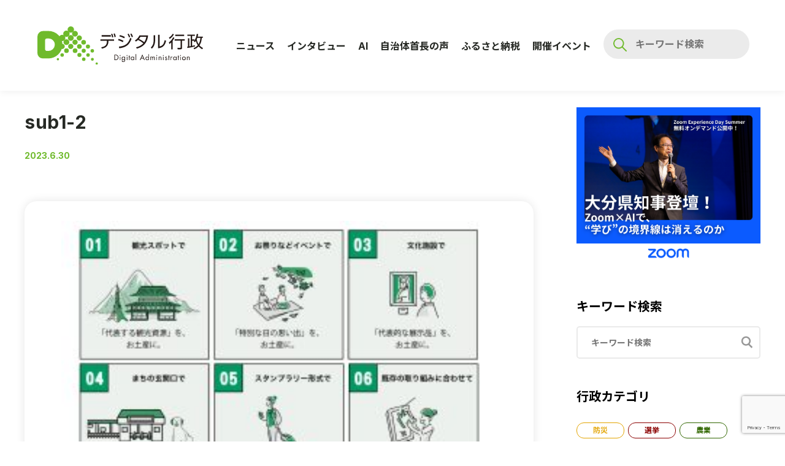

--- FILE ---
content_type: text/html; charset=UTF-8
request_url: https://www.digital-gyosei.com/post/news/2023-07-31-news-onomichi-digittle/attachment/sub1-2-11/
body_size: 19451
content:
<!DOCTYPE html>

<html dir="ltr" lang="ja" prefix="og: https://ogp.me/ns#">

<head>

  <meta charset="UTF-8">
  <meta name="viewport" content="width=device-width, initial-scale=1.0">

  <title>sub1-2 | デジタル行政</title>

		<!-- All in One SEO 4.9.3 - aioseo.com -->
	<meta name="robots" content="max-image-preview:large" />
	<meta name="author" content="小幡"/>
	<link rel="canonical" href="https://www.digital-gyosei.com/post/news/2023-07-31-news-onomichi-digittle/attachment/sub1-2-11/" />
	<meta name="generator" content="All in One SEO (AIOSEO) 4.9.3" />
		<meta property="og:locale" content="ja_JP" />
		<meta property="og:site_name" content="デジタル行政 | デジタル化を旗振る 全ての行政職員向け情報サイト" />
		<meta property="og:type" content="article" />
		<meta property="og:title" content="sub1-2 | デジタル行政" />
		<meta property="og:url" content="https://www.digital-gyosei.com/post/news/2023-07-31-news-onomichi-digittle/attachment/sub1-2-11/" />
		<meta property="og:image" content="https://www.digital-gyosei.com/wp-content/uploads/2021/01/ogp.png" />
		<meta property="og:image:secure_url" content="https://www.digital-gyosei.com/wp-content/uploads/2021/01/ogp.png" />
		<meta property="og:image:width" content="1200" />
		<meta property="og:image:height" content="630" />
		<meta property="article:published_time" content="2023-06-30T08:44:10+00:00" />
		<meta property="article:modified_time" content="2023-06-30T08:44:10+00:00" />
		<meta name="twitter:card" content="summary_large_image" />
		<meta name="twitter:title" content="sub1-2 | デジタル行政" />
		<meta name="twitter:image" content="https://www.digital-gyosei.com/wp-content/uploads/2021/01/ogp.png" />
		<meta name="twitter:label1" content="投稿者" />
		<meta name="twitter:data1" content="小幡" />
		<script type="application/ld+json" class="aioseo-schema">
			{"@context":"https:\/\/schema.org","@graph":[{"@type":"BreadcrumbList","@id":"https:\/\/www.digital-gyosei.com\/post\/news\/2023-07-31-news-onomichi-digittle\/attachment\/sub1-2-11\/#breadcrumblist","itemListElement":[{"@type":"ListItem","@id":"https:\/\/www.digital-gyosei.com#listItem","position":1,"name":"Home","item":"https:\/\/www.digital-gyosei.com","nextItem":{"@type":"ListItem","@id":"https:\/\/www.digital-gyosei.com\/post\/news\/2023-07-31-news-onomichi-digittle\/attachment\/sub1-2-11\/#listItem","name":"sub1-2"}},{"@type":"ListItem","@id":"https:\/\/www.digital-gyosei.com\/post\/news\/2023-07-31-news-onomichi-digittle\/attachment\/sub1-2-11\/#listItem","position":2,"name":"sub1-2","previousItem":{"@type":"ListItem","@id":"https:\/\/www.digital-gyosei.com#listItem","name":"Home"}}]},{"@type":"ItemPage","@id":"https:\/\/www.digital-gyosei.com\/post\/news\/2023-07-31-news-onomichi-digittle\/attachment\/sub1-2-11\/#itempage","url":"https:\/\/www.digital-gyosei.com\/post\/news\/2023-07-31-news-onomichi-digittle\/attachment\/sub1-2-11\/","name":"sub1-2 | \u30c7\u30b8\u30bf\u30eb\u884c\u653f","inLanguage":"ja","isPartOf":{"@id":"https:\/\/www.digital-gyosei.com\/#website"},"breadcrumb":{"@id":"https:\/\/www.digital-gyosei.com\/post\/news\/2023-07-31-news-onomichi-digittle\/attachment\/sub1-2-11\/#breadcrumblist"},"author":{"@id":"https:\/\/www.digital-gyosei.com\/author\/dreamlab-obata\/#author"},"creator":{"@id":"https:\/\/www.digital-gyosei.com\/author\/dreamlab-obata\/#author"},"datePublished":"2023-06-30T17:44:10+09:00","dateModified":"2023-06-30T17:44:10+09:00"},{"@type":"Organization","@id":"https:\/\/www.digital-gyosei.com\/#organization","name":"\u30c7\u30b8\u30bf\u30eb\u884c\u653f","description":"\u30c7\u30b8\u30bf\u30eb\u5316\u3092\u65d7\u632f\u308b \u5168\u3066\u306e\u884c\u653f\u8077\u54e1\u5411\u3051\u60c5\u5831\u30b5\u30a4\u30c8","url":"https:\/\/www.digital-gyosei.com\/"},{"@type":"Person","@id":"https:\/\/www.digital-gyosei.com\/author\/dreamlab-obata\/#author","url":"https:\/\/www.digital-gyosei.com\/author\/dreamlab-obata\/","name":"\u5c0f\u5e61","image":{"@type":"ImageObject","@id":"https:\/\/www.digital-gyosei.com\/post\/news\/2023-07-31-news-onomichi-digittle\/attachment\/sub1-2-11\/#authorImage","url":"https:\/\/secure.gravatar.com\/avatar\/310a763b5b3774837ccb167fdf16f50eba8d9abcf56c841fc4eb40156db7b78b?s=96&d=mm&r=g","width":96,"height":96,"caption":"\u5c0f\u5e61"}},{"@type":"WebSite","@id":"https:\/\/www.digital-gyosei.com\/#website","url":"https:\/\/www.digital-gyosei.com\/","name":"\u30c7\u30b8\u30bf\u30eb\u884c\u653f","description":"\u30c7\u30b8\u30bf\u30eb\u5316\u3092\u65d7\u632f\u308b \u5168\u3066\u306e\u884c\u653f\u8077\u54e1\u5411\u3051\u60c5\u5831\u30b5\u30a4\u30c8","inLanguage":"ja","publisher":{"@id":"https:\/\/www.digital-gyosei.com\/#organization"}}]}
		</script>
		<!-- All in One SEO -->

<link rel='dns-prefetch' href='//stats.wp.com' />
<link rel="alternate" type="application/rss+xml" title="デジタル行政 &raquo; フィード" href="https://www.digital-gyosei.com/feed/" />
<link rel="alternate" type="application/rss+xml" title="デジタル行政 &raquo; コメントフィード" href="https://www.digital-gyosei.com/comments/feed/" />
<link rel="alternate" type="application/rss+xml" title="デジタル行政 &raquo; sub1-2 のコメントのフィード" href="https://www.digital-gyosei.com/post/news/2023-07-31-news-onomichi-digittle/attachment/sub1-2-11/feed/" />
<link rel="alternate" title="oEmbed (JSON)" type="application/json+oembed" href="https://www.digital-gyosei.com/wp-json/oembed/1.0/embed?url=https%3A%2F%2Fwww.digital-gyosei.com%2Fpost%2Fnews%2F2023-07-31-news-onomichi-digittle%2Fattachment%2Fsub1-2-11%2F" />
<link rel="alternate" title="oEmbed (XML)" type="text/xml+oembed" href="https://www.digital-gyosei.com/wp-json/oembed/1.0/embed?url=https%3A%2F%2Fwww.digital-gyosei.com%2Fpost%2Fnews%2F2023-07-31-news-onomichi-digittle%2Fattachment%2Fsub1-2-11%2F&#038;format=xml" />
<style id='wp-emoji-styles-inline-css'>

	img.wp-smiley, img.emoji {
		display: inline !important;
		border: none !important;
		box-shadow: none !important;
		height: 1em !important;
		width: 1em !important;
		margin: 0 0.07em !important;
		vertical-align: -0.1em !important;
		background: none !important;
		padding: 0 !important;
	}
/*# sourceURL=wp-emoji-styles-inline-css */
</style>
<style id='wp-block-library-inline-css'>
:root{--wp-block-synced-color:#7a00df;--wp-block-synced-color--rgb:122,0,223;--wp-bound-block-color:var(--wp-block-synced-color);--wp-editor-canvas-background:#ddd;--wp-admin-theme-color:#007cba;--wp-admin-theme-color--rgb:0,124,186;--wp-admin-theme-color-darker-10:#006ba1;--wp-admin-theme-color-darker-10--rgb:0,107,160.5;--wp-admin-theme-color-darker-20:#005a87;--wp-admin-theme-color-darker-20--rgb:0,90,135;--wp-admin-border-width-focus:2px}@media (min-resolution:192dpi){:root{--wp-admin-border-width-focus:1.5px}}.wp-element-button{cursor:pointer}:root .has-very-light-gray-background-color{background-color:#eee}:root .has-very-dark-gray-background-color{background-color:#313131}:root .has-very-light-gray-color{color:#eee}:root .has-very-dark-gray-color{color:#313131}:root .has-vivid-green-cyan-to-vivid-cyan-blue-gradient-background{background:linear-gradient(135deg,#00d084,#0693e3)}:root .has-purple-crush-gradient-background{background:linear-gradient(135deg,#34e2e4,#4721fb 50%,#ab1dfe)}:root .has-hazy-dawn-gradient-background{background:linear-gradient(135deg,#faaca8,#dad0ec)}:root .has-subdued-olive-gradient-background{background:linear-gradient(135deg,#fafae1,#67a671)}:root .has-atomic-cream-gradient-background{background:linear-gradient(135deg,#fdd79a,#004a59)}:root .has-nightshade-gradient-background{background:linear-gradient(135deg,#330968,#31cdcf)}:root .has-midnight-gradient-background{background:linear-gradient(135deg,#020381,#2874fc)}:root{--wp--preset--font-size--normal:16px;--wp--preset--font-size--huge:42px}.has-regular-font-size{font-size:1em}.has-larger-font-size{font-size:2.625em}.has-normal-font-size{font-size:var(--wp--preset--font-size--normal)}.has-huge-font-size{font-size:var(--wp--preset--font-size--huge)}.has-text-align-center{text-align:center}.has-text-align-left{text-align:left}.has-text-align-right{text-align:right}.has-fit-text{white-space:nowrap!important}#end-resizable-editor-section{display:none}.aligncenter{clear:both}.items-justified-left{justify-content:flex-start}.items-justified-center{justify-content:center}.items-justified-right{justify-content:flex-end}.items-justified-space-between{justify-content:space-between}.screen-reader-text{border:0;clip-path:inset(50%);height:1px;margin:-1px;overflow:hidden;padding:0;position:absolute;width:1px;word-wrap:normal!important}.screen-reader-text:focus{background-color:#ddd;clip-path:none;color:#444;display:block;font-size:1em;height:auto;left:5px;line-height:normal;padding:15px 23px 14px;text-decoration:none;top:5px;width:auto;z-index:100000}html :where(.has-border-color){border-style:solid}html :where([style*=border-top-color]){border-top-style:solid}html :where([style*=border-right-color]){border-right-style:solid}html :where([style*=border-bottom-color]){border-bottom-style:solid}html :where([style*=border-left-color]){border-left-style:solid}html :where([style*=border-width]){border-style:solid}html :where([style*=border-top-width]){border-top-style:solid}html :where([style*=border-right-width]){border-right-style:solid}html :where([style*=border-bottom-width]){border-bottom-style:solid}html :where([style*=border-left-width]){border-left-style:solid}html :where(img[class*=wp-image-]){height:auto;max-width:100%}:where(figure){margin:0 0 1em}html :where(.is-position-sticky){--wp-admin--admin-bar--position-offset:var(--wp-admin--admin-bar--height,0px)}@media screen and (max-width:600px){html :where(.is-position-sticky){--wp-admin--admin-bar--position-offset:0px}}

/*# sourceURL=wp-block-library-inline-css */
</style><style id='global-styles-inline-css'>
:root{--wp--preset--aspect-ratio--square: 1;--wp--preset--aspect-ratio--4-3: 4/3;--wp--preset--aspect-ratio--3-4: 3/4;--wp--preset--aspect-ratio--3-2: 3/2;--wp--preset--aspect-ratio--2-3: 2/3;--wp--preset--aspect-ratio--16-9: 16/9;--wp--preset--aspect-ratio--9-16: 9/16;--wp--preset--color--black: #000000;--wp--preset--color--cyan-bluish-gray: #abb8c3;--wp--preset--color--white: #ffffff;--wp--preset--color--pale-pink: #f78da7;--wp--preset--color--vivid-red: #cf2e2e;--wp--preset--color--luminous-vivid-orange: #ff6900;--wp--preset--color--luminous-vivid-amber: #fcb900;--wp--preset--color--light-green-cyan: #7bdcb5;--wp--preset--color--vivid-green-cyan: #00d084;--wp--preset--color--pale-cyan-blue: #8ed1fc;--wp--preset--color--vivid-cyan-blue: #0693e3;--wp--preset--color--vivid-purple: #9b51e0;--wp--preset--gradient--vivid-cyan-blue-to-vivid-purple: linear-gradient(135deg,rgb(6,147,227) 0%,rgb(155,81,224) 100%);--wp--preset--gradient--light-green-cyan-to-vivid-green-cyan: linear-gradient(135deg,rgb(122,220,180) 0%,rgb(0,208,130) 100%);--wp--preset--gradient--luminous-vivid-amber-to-luminous-vivid-orange: linear-gradient(135deg,rgb(252,185,0) 0%,rgb(255,105,0) 100%);--wp--preset--gradient--luminous-vivid-orange-to-vivid-red: linear-gradient(135deg,rgb(255,105,0) 0%,rgb(207,46,46) 100%);--wp--preset--gradient--very-light-gray-to-cyan-bluish-gray: linear-gradient(135deg,rgb(238,238,238) 0%,rgb(169,184,195) 100%);--wp--preset--gradient--cool-to-warm-spectrum: linear-gradient(135deg,rgb(74,234,220) 0%,rgb(151,120,209) 20%,rgb(207,42,186) 40%,rgb(238,44,130) 60%,rgb(251,105,98) 80%,rgb(254,248,76) 100%);--wp--preset--gradient--blush-light-purple: linear-gradient(135deg,rgb(255,206,236) 0%,rgb(152,150,240) 100%);--wp--preset--gradient--blush-bordeaux: linear-gradient(135deg,rgb(254,205,165) 0%,rgb(254,45,45) 50%,rgb(107,0,62) 100%);--wp--preset--gradient--luminous-dusk: linear-gradient(135deg,rgb(255,203,112) 0%,rgb(199,81,192) 50%,rgb(65,88,208) 100%);--wp--preset--gradient--pale-ocean: linear-gradient(135deg,rgb(255,245,203) 0%,rgb(182,227,212) 50%,rgb(51,167,181) 100%);--wp--preset--gradient--electric-grass: linear-gradient(135deg,rgb(202,248,128) 0%,rgb(113,206,126) 100%);--wp--preset--gradient--midnight: linear-gradient(135deg,rgb(2,3,129) 0%,rgb(40,116,252) 100%);--wp--preset--font-size--small: 13px;--wp--preset--font-size--medium: 20px;--wp--preset--font-size--large: 36px;--wp--preset--font-size--x-large: 42px;--wp--preset--spacing--20: 0.44rem;--wp--preset--spacing--30: 0.67rem;--wp--preset--spacing--40: 1rem;--wp--preset--spacing--50: 1.5rem;--wp--preset--spacing--60: 2.25rem;--wp--preset--spacing--70: 3.38rem;--wp--preset--spacing--80: 5.06rem;--wp--preset--shadow--natural: 6px 6px 9px rgba(0, 0, 0, 0.2);--wp--preset--shadow--deep: 12px 12px 50px rgba(0, 0, 0, 0.4);--wp--preset--shadow--sharp: 6px 6px 0px rgba(0, 0, 0, 0.2);--wp--preset--shadow--outlined: 6px 6px 0px -3px rgb(255, 255, 255), 6px 6px rgb(0, 0, 0);--wp--preset--shadow--crisp: 6px 6px 0px rgb(0, 0, 0);}:where(.is-layout-flex){gap: 0.5em;}:where(.is-layout-grid){gap: 0.5em;}body .is-layout-flex{display: flex;}.is-layout-flex{flex-wrap: wrap;align-items: center;}.is-layout-flex > :is(*, div){margin: 0;}body .is-layout-grid{display: grid;}.is-layout-grid > :is(*, div){margin: 0;}:where(.wp-block-columns.is-layout-flex){gap: 2em;}:where(.wp-block-columns.is-layout-grid){gap: 2em;}:where(.wp-block-post-template.is-layout-flex){gap: 1.25em;}:where(.wp-block-post-template.is-layout-grid){gap: 1.25em;}.has-black-color{color: var(--wp--preset--color--black) !important;}.has-cyan-bluish-gray-color{color: var(--wp--preset--color--cyan-bluish-gray) !important;}.has-white-color{color: var(--wp--preset--color--white) !important;}.has-pale-pink-color{color: var(--wp--preset--color--pale-pink) !important;}.has-vivid-red-color{color: var(--wp--preset--color--vivid-red) !important;}.has-luminous-vivid-orange-color{color: var(--wp--preset--color--luminous-vivid-orange) !important;}.has-luminous-vivid-amber-color{color: var(--wp--preset--color--luminous-vivid-amber) !important;}.has-light-green-cyan-color{color: var(--wp--preset--color--light-green-cyan) !important;}.has-vivid-green-cyan-color{color: var(--wp--preset--color--vivid-green-cyan) !important;}.has-pale-cyan-blue-color{color: var(--wp--preset--color--pale-cyan-blue) !important;}.has-vivid-cyan-blue-color{color: var(--wp--preset--color--vivid-cyan-blue) !important;}.has-vivid-purple-color{color: var(--wp--preset--color--vivid-purple) !important;}.has-black-background-color{background-color: var(--wp--preset--color--black) !important;}.has-cyan-bluish-gray-background-color{background-color: var(--wp--preset--color--cyan-bluish-gray) !important;}.has-white-background-color{background-color: var(--wp--preset--color--white) !important;}.has-pale-pink-background-color{background-color: var(--wp--preset--color--pale-pink) !important;}.has-vivid-red-background-color{background-color: var(--wp--preset--color--vivid-red) !important;}.has-luminous-vivid-orange-background-color{background-color: var(--wp--preset--color--luminous-vivid-orange) !important;}.has-luminous-vivid-amber-background-color{background-color: var(--wp--preset--color--luminous-vivid-amber) !important;}.has-light-green-cyan-background-color{background-color: var(--wp--preset--color--light-green-cyan) !important;}.has-vivid-green-cyan-background-color{background-color: var(--wp--preset--color--vivid-green-cyan) !important;}.has-pale-cyan-blue-background-color{background-color: var(--wp--preset--color--pale-cyan-blue) !important;}.has-vivid-cyan-blue-background-color{background-color: var(--wp--preset--color--vivid-cyan-blue) !important;}.has-vivid-purple-background-color{background-color: var(--wp--preset--color--vivid-purple) !important;}.has-black-border-color{border-color: var(--wp--preset--color--black) !important;}.has-cyan-bluish-gray-border-color{border-color: var(--wp--preset--color--cyan-bluish-gray) !important;}.has-white-border-color{border-color: var(--wp--preset--color--white) !important;}.has-pale-pink-border-color{border-color: var(--wp--preset--color--pale-pink) !important;}.has-vivid-red-border-color{border-color: var(--wp--preset--color--vivid-red) !important;}.has-luminous-vivid-orange-border-color{border-color: var(--wp--preset--color--luminous-vivid-orange) !important;}.has-luminous-vivid-amber-border-color{border-color: var(--wp--preset--color--luminous-vivid-amber) !important;}.has-light-green-cyan-border-color{border-color: var(--wp--preset--color--light-green-cyan) !important;}.has-vivid-green-cyan-border-color{border-color: var(--wp--preset--color--vivid-green-cyan) !important;}.has-pale-cyan-blue-border-color{border-color: var(--wp--preset--color--pale-cyan-blue) !important;}.has-vivid-cyan-blue-border-color{border-color: var(--wp--preset--color--vivid-cyan-blue) !important;}.has-vivid-purple-border-color{border-color: var(--wp--preset--color--vivid-purple) !important;}.has-vivid-cyan-blue-to-vivid-purple-gradient-background{background: var(--wp--preset--gradient--vivid-cyan-blue-to-vivid-purple) !important;}.has-light-green-cyan-to-vivid-green-cyan-gradient-background{background: var(--wp--preset--gradient--light-green-cyan-to-vivid-green-cyan) !important;}.has-luminous-vivid-amber-to-luminous-vivid-orange-gradient-background{background: var(--wp--preset--gradient--luminous-vivid-amber-to-luminous-vivid-orange) !important;}.has-luminous-vivid-orange-to-vivid-red-gradient-background{background: var(--wp--preset--gradient--luminous-vivid-orange-to-vivid-red) !important;}.has-very-light-gray-to-cyan-bluish-gray-gradient-background{background: var(--wp--preset--gradient--very-light-gray-to-cyan-bluish-gray) !important;}.has-cool-to-warm-spectrum-gradient-background{background: var(--wp--preset--gradient--cool-to-warm-spectrum) !important;}.has-blush-light-purple-gradient-background{background: var(--wp--preset--gradient--blush-light-purple) !important;}.has-blush-bordeaux-gradient-background{background: var(--wp--preset--gradient--blush-bordeaux) !important;}.has-luminous-dusk-gradient-background{background: var(--wp--preset--gradient--luminous-dusk) !important;}.has-pale-ocean-gradient-background{background: var(--wp--preset--gradient--pale-ocean) !important;}.has-electric-grass-gradient-background{background: var(--wp--preset--gradient--electric-grass) !important;}.has-midnight-gradient-background{background: var(--wp--preset--gradient--midnight) !important;}.has-small-font-size{font-size: var(--wp--preset--font-size--small) !important;}.has-medium-font-size{font-size: var(--wp--preset--font-size--medium) !important;}.has-large-font-size{font-size: var(--wp--preset--font-size--large) !important;}.has-x-large-font-size{font-size: var(--wp--preset--font-size--x-large) !important;}
/*# sourceURL=global-styles-inline-css */
</style>

<style id='classic-theme-styles-inline-css'>
/*! This file is auto-generated */
.wp-block-button__link{color:#fff;background-color:#32373c;border-radius:9999px;box-shadow:none;text-decoration:none;padding:calc(.667em + 2px) calc(1.333em + 2px);font-size:1.125em}.wp-block-file__button{background:#32373c;color:#fff;text-decoration:none}
/*# sourceURL=/wp-includes/css/classic-themes.min.css */
</style>
<link rel='stylesheet' id='contact-form-7-css' href='https://www.digital-gyosei.com/wp-content/plugins/contact-form-7/includes/css/styles.css?ver=6.1.4' media='all' />
<link rel='stylesheet' id='gn-frontend-gnfollow-style-css' href='https://www.digital-gyosei.com/wp-content/plugins/gn-publisher/assets/css/gn-frontend-gnfollow.min.css?ver=1.5.25' media='all' />
<link rel='stylesheet' id='da-style-css' href='https://www.digital-gyosei.com/wp-content/themes/Digital_Administration-original-v2.1/style.css?ver=2.1.0' media='all' />
<link rel='stylesheet' id='da-style-reset-css' href='https://www.digital-gyosei.com/wp-content/themes/Digital_Administration-original-v2.1/assets/css/reset.css?ver=2.1.0' media='all' />
<link rel='stylesheet' id='da-style-common-css' href='https://www.digital-gyosei.com/wp-content/themes/Digital_Administration-original-v2.1/assets/css/common.css?ver=2.1.0' media='all' />
<link rel='stylesheet' id='da-style-post-css' href='https://www.digital-gyosei.com/wp-content/themes/Digital_Administration-original-v2.1/assets/css/posts/post.css?ver=2.1.0' media='all' />
<script src="https://www.digital-gyosei.com/wp-content/themes/Digital_Administration-original-v2.1/assets/js/jquery-3.4.1.min.js?ver=3.4.1" id="da-js-jquery-js"></script>
<script src="https://www.digital-gyosei.com/wp-content/themes/Digital_Administration-original-v2.1/assets/js/jquery.cookie.js?ver=2.1.0" id="da-js-jquery-cookie-js"></script>
<script src="https://www.digital-gyosei.com/wp-content/themes/Digital_Administration-original-v2.1/assets/js/common.js?ver=2.1.0" id="da-js-main-js"></script>
<script src="https://www.digital-gyosei.com/wp-content/themes/Digital_Administration-original-v2.1/assets/js/posts/post.js?ver=2.1.0" id="da-js-post-js"></script>
<link rel="https://api.w.org/" href="https://www.digital-gyosei.com/wp-json/" /><link rel="alternate" title="JSON" type="application/json" href="https://www.digital-gyosei.com/wp-json/wp/v2/media/16985" /><link rel="EditURI" type="application/rsd+xml" title="RSD" href="https://www.digital-gyosei.com/xmlrpc.php?rsd" />
<meta name="generator" content="WordPress 6.9" />
<link rel='shortlink' href='https://www.digital-gyosei.com/?p=16985' />
	<style>img#wpstats{display:none}</style>
		
  <meta property="og:locale" content="ja_JP">
  <meta property="og:type" content="website">

  <link rel="preconnect" href="https://fonts.gstatic.com">
  <link href="https://fonts.googleapis.com/css2?family=Inter:wght@400;500;700&family=Noto+Sans+JP:wght@300;400;700&display=swap" rel="stylesheet">  <link rel="shortcut icon" href="https://www.digital-gyosei.com/wp-content/themes/Digital_Administration-original-v2.1/assets/imgs/favicon.ico">
  <script src="https://cdn.jsdelivr.net/npm/axios/dist/axios.min.js"></script>

	<!-- Global site tag (gtag.js) - Google Analytics (Google アナリティクス4 ：新バージョン) -->
	<script async src="https://www.googletagmanager.com/gtag/js?id=G-6YTLN58JYB"></script>
	<script>
	  window.dataLayer = window.dataLayer || [];
	  function gtag(){dataLayer.push(arguments);}
	  gtag('js', new Date());

	  gtag('config', 'G-6YTLN58JYB');
	</script>
	

	<!-- Global site tag (gtag.js) - Google Analytics (ユニバーサル アナリティクス ：旧バージョン) -->
	<script async src="https://www.googletagmanager.com/gtag/js?id=UA-187429645-1"></script>
	<script>
	  window.dataLayer = window.dataLayer || [];
	  function gtag(){dataLayer.push(arguments);}
	  gtag('js', new Date());

	  gtag('config', 'UA-187429645-1');
	</script>

	<script src="//kitchen.juicer.cc/?color=LRes4yzuhU0=" async></script>
	
	<!-- Twitter conversion tracking base code　20250911小島追記 -->
	<script>
	!function(e,t,n,s,u,a){e.twq||(s=e.twq=function(){s.exe?s.exe.apply(s,arguments):s.queue.push(arguments);
	},s.version='1.1',s.queue=[],u=t.createElement(n),u.async=!0,u.src='https://static.ads-twitter.com/uwt.js',
	a=t.getElementsByTagName(n)[0],a.parentNode.insertBefore(u,a))}(window,document,'script');
	twq('config','qh2cx');
	</script>
	<!-- End Twitter conversion tracking base code -->

</head>

<body class="attachment wp-singular attachment-template-default single single-attachment postid-16985 attachmentid-16985 attachment-jpeg wp-embed-responsive wp-theme-Digital_Administration-original-v21">
<div id="fb-root"></div>
  <script async defer crossorigin="anonymous" src="https://connect.facebook.net/ja_JP/sdk.js#xfbml=1&version=v13.0" nonce="BuQZpxP8"></script>
  <!-- script async defer crossorigin="anonymous" src="https://connect.facebook.net/ja_JP/sdk.js#xfbml=1&version=v9.0&appId=484920532087307&autoLogAppEvents=1" nonce="xBNmAl3T"></script -->

    <div class="svgs">
    <!-- #icon-about -->
    <svg class="svg" xmlns="http://www.w3.org/2000/svg" xmlns:xlink="http://www.w3.org/1999/xlink">
      <symbol id="icon-about" viewBox="0 0 22 22">
        <path
          d="M22 11C22 17.0751 17.0751 22 11 22C4.92487 22 0 17.0751 0 11C0 4.92487 4.92487 0 11 0C17.0751 0 22 4.92487 22 11Z"
          fill="#F0BC37"
        />
        <path
          d="M10.088 12.9159H11.636C11.456 11.2479 14.072 11.0439 14.072 9.27988C14.072 7.68388 12.8 6.87988 11.06 6.87988C9.77599 6.87988 8.71999 7.45588 7.96399 8.34388L8.94799 9.25588C9.49999 8.63188 10.124 8.30788 10.868 8.30788C11.804 8.30788 12.38 8.71588 12.38 9.43588C12.38 10.5999 9.83599 11.0319 10.088 12.9159ZM9.61999 14.9199C9.61999 15.6159 10.148 16.1079 10.868 16.1079C11.588 16.1079 12.116 15.6159 12.116 14.9199C12.116 14.2239 11.588 13.7439 10.868 13.7439C10.148 13.7439 9.61999 14.2239 9.61999 14.9199Z"
          fill="white"
        />
      </symbol>
    </svg>

    <!-- #icon-arw-r -->
    <svg class="svg" xmlns="http://www.w3.org/2000/svg" xmlns:xlink="http://www.w3.org/1999/xlink">
      <symbol id="icon-arw-r" viewBox="0 0 8 15">
        <path d="M1 1.5L7 7.5L1 13.5" stroke-linejoin="round" />
      </symbol>
    </svg>

    <!-- #icon-arw-d -->
    <svg class="svg" xmlns="http://www.w3.org/2000/svg" xmlns:xlink="http://www.w3.org/1999/xlink">
      <symbol id="icon-arw-d" viewBox="0 0 22 12">
        <path d="M1 1L11 10.5L20.5 1" stroke-linejoin="round" />
      </symbol>
    </svg>

    <!-- #icon-search -->
    <svg class="svg" xmlns="http://www.w3.org/2000/svg" xmlns:xlink="http://www.w3.org/1999/xlink">
      <symbol id="icon-search" viewBox="0 0 24 24">
        <path
          fill-rule="evenodd"
          clip-rule="evenodd"
          d="M16.2568 9.75977C16.2568 13.1445 13.5137 15.8887 10.1289 15.8887C6.74414 15.8887 4 13.1445 4 9.75977C4 6.375 6.74414 3.63086 10.1289 3.63086C13.5137 3.63086 16.2568 6.375 16.2568 9.75977ZM14.6875 17.6699C13.3457 18.4453 11.7891 18.8887 10.1289 18.8887C5.08691 18.8887 1 14.8008 1 9.75977C1 4.71875 5.08691 0.630859 10.1289 0.630859C15.1699 0.630859 19.2568 4.71875 19.2568 9.75977C19.2568 11.9746 18.4688 14.0039 17.1572 15.584L23 21.4277L20.7227 23.7051L14.6875 17.6699Z"
          fill="#979797"
        />
      </symbol>
    </svg>

    <!-- #icon-search2 -->
    <svg class="svg" xmlns="http://www.w3.org/2000/svg" xmlns:xlink="http://www.w3.org/1999/xlink">
      <symbol id="icon-search2" viewBox="0 0 22 22">
        <path id="Icon_ionic-ios-search" data-name="Icon ionic-ios-search" d="M26.242,24.9l-6.119-6.174a8.72,8.72,0,1,0-1.323,1.34L24.878,26.2a.942.942,0,0,0,1.329.034A.947.947,0,0,0,26.242,24.9Zm-12.971-4.76a6.884,6.884,0,1,1,4.87-2.016A6.844,6.844,0,0,1,13.271,20.141Z" transform="translate(-4.5 -4.493)" fill="#6fba2c"/>
      </symbol>
    </svg>

    <!-- #icon-dw -->
    <svg class="svg" xmlns="http://www.w3.org/2000/svg" xmlns:xlink="http://www.w3.org/1999/xlink">
      <symbol id="icon-dw" viewBox="0 0 24 24">
        <path
          fill-rule="evenodd"
          clip-rule="evenodd"
          d="M13 6C13 5.44772 12.5523 5 12 5C11.4477 5 11 5.44772 11 6V14.7437L7.83505 11.4057C7.45505 11.0049 6.82211 10.9881 6.42133 11.3681C6.02056 11.7481 6.00371 12.381 6.38371 12.7818L11.2726 17.938C11.4694 18.1456 11.734 18.2502 11.9991 18.25C12.2642 18.2502 12.5289 18.1456 12.7257 17.938L17.6146 12.7818C17.9946 12.381 17.9777 11.7481 17.5769 11.3681C17.1762 10.9881 16.5432 11.0049 16.1632 11.4057L13 14.7419V6ZM5 17.7188C5 17.1665 4.55228 16.7188 4 16.7188C3.44772 16.7188 3 17.1665 3 17.7188V21C3 21.5523 3.44772 22 4 22H20C20.5523 22 21 21.5523 21 21V17.7188C21 17.1665 20.5523 16.7188 20 16.7188C19.4477 16.7188 19 17.1665 19 17.7188V20H5V17.7188Z"
          fill="white"
        />
      </symbol>
    </svg>

    <!-- #icon-tab -->
    <svg class="svg" xmlns="http://www.w3.org/2000/svg" xmlns:xlink="http://www.w3.org/1999/xlink">
      <symbol id="icon-tab" viewBox="0 0 24 24">
        <path
          fill-rule="evenodd"
          clip-rule="evenodd"
          d="M7 15V6H20V15H7ZM6 5.5C6 5.22388 6.22363 5 6.5 5H20.5C20.7764 5 21 5.22388 21 5.5V15.5C21 15.7761 20.7764 16 20.5 16H18V18.5C18 18.7761 17.7764 19 17.5 19H3.5C3.22363 19 3 18.7761 3 18.5V8.5C3 8.22388 3.22363 8 3.5 8H6V5.5ZM6 9V15.5C6 15.7761 6.22363 16 6.5 16H17V18H4V9H6Z"
          fill="#6EB92B"
        />
      </symbol>
    </svg>

    <!-- #icon-twitter -->
    <svg class="svg" xmlns="http://www.w3.org/2000/svg" xmlns:xlink="http://www.w3.org/1999/xlink">
      <symbol id="icon-twitter" viewBox="0 0 24 24">
        <path  d="M7.96839 19.4494C15.1381 19.4494 19.0612 13.5038 19.0612 8.35654C19.0612 8.18928 19.0612 8.02201 19.0536 7.85474C19.8139 7.30732 20.4754 6.61545 21 5.83233C20.3005 6.14406 19.5478 6.34934 18.7571 6.44818C19.563 5.96919 20.1789 5.20128 20.4754 4.28892C19.7227 4.73749 18.8864 5.05682 17.9968 5.23169C17.2821 4.47139 16.2709 4 15.1533 4C13.0016 4 11.2529 5.7487 11.2529 7.90036C11.2529 8.20448 11.2909 8.501 11.3517 8.78992C8.11285 8.63025 5.2389 7.07163 3.31533 4.71469C2.98079 5.29252 2.79072 5.96158 2.79072 6.67627C2.79072 8.02961 3.48259 9.22329 4.52421 9.92277C3.88555 9.89996 3.28491 9.72509 2.7603 9.43617C2.7603 9.45138 2.7603 9.46659 2.7603 9.4894C2.7603 11.375 4.10604 12.9564 5.88515 13.3137C5.55822 13.405 5.21609 13.4506 4.85874 13.4506C4.60784 13.4506 4.36455 13.4278 4.12885 13.3822C4.62305 14.9332 6.06763 16.0584 7.77071 16.0888C6.43257 17.1381 4.7523 17.7615 2.92757 17.7615C2.61585 17.7615 2.30412 17.7463 2 17.7083C3.71829 18.8031 5.77111 19.4494 7.96839 19.4494Z" />
      </symbol>
    </svg>

    <!-- #icon-facebook -->
    <svg class="svg" xmlns="http://www.w3.org/2000/svg" xmlns:xlink="http://www.w3.org/1999/xlink">
      <symbol id="icon-facebook" viewBox="0 0 24 24">
        <path d="M16.3408 12.8125L16.9185 9.01199H13.3065V6.54572C13.3065 5.50598 13.8111 4.49248 15.4288 4.49248H17.0708V1.25676C17.0708 1.25676 15.5807 1 14.156 1C11.1814 1 9.23713 2.82027 9.23713 6.11547V9.01199H5.93066V12.8125H9.23713V22H13.3065V12.8125H16.3408Z" />
      </symbol>
    </svg>
  </div>

  <header class="header">
    <div class="container">
      <div class="logo">
        <a
          href="https://www.digital-gyosei.com/"
          class="logo-link"
        >
          <img
            src="https://www.digital-gyosei.com/wp-content/themes/Digital_Administration-original-v2.1/assets/imgs/DA_logo.svg"
            alt="デジタル行政"
            class="da"
          >
        </a>
        <!-- p class="catch-copy is-no-md">
          デジタル化を旗振る<br>
          全ての行政職員向け情報サイト
        </p -->
      </div>
      <nav class="nav">
        <ul class="pages is-no-md">
          <li class="page">
            <a
              href="https://www.digital-gyosei.com/category/post/"
              class="link "
            >ニュース</a>
          </li>
          <li class="page">
            <a
              href="https://www.digital-gyosei.com/category/interview/"
              class="link "
            >インタビュー</a>
          </li>
          <li class="page">
            <a
              href="https://www.digital-gyosei.com/category/ai/"
              class="link "
            >AI</a>
          </li>
          <li class="page">
            <a
              href="https://www.digital-gyosei.com/category/kubityou/"
              class="link "
            >自治体首長の声</a>
          </li>
<!--           <li class="page">
            <a
              href="https://www.digital-gyosei.com/category/data/"
              class="link "
            >調査データ</a>
          </li> -->
          <li class="page">
            <a
              href="https://www.digital-gyosei.com/category/furusato/"
              class="link "
            >ふるさと納税</a>
          </li>
          <li class="page">
            <a
              href="https://www.digital-gyosei.com/category/event-home/"
              class="link "
            >開催イベント</a>
          </li>
			
          <!-- <li class="page">
            <a
              href="https://www.digital-gyosei.com/solution/"
              class="link "
            >ソリューション</a>
          </li>

          <li class="page">
            <a
              href="https://www.digital-gyosei.com/category/event/"
              class="link "
			   >イベント</a>
          </li>
          <li class="page">
            <a
              href="https://www.digital-gyosei.com/map/"
              class="link "
            >業界マップ</a>
          </li>
          <li class="page">
            <a
              href="https://www.digital-gyosei.com/news/"
              class="link "
            >お知らせ</a>
          </li>
          <li class="page">
            <a
              href="https://www.digital-gyosei.com/writer/"
              class="link "
            >執筆者一覧</a>
          </li> -->
        </ul>
        <div class="search-add is-no-md">
          <form role="search" method="get" class="search-form" action="/">
              <button type="submit" class="search-form-btn">
                  <svg class="icon" viewBox="0 0 22 22">
                      <use xlink:href="#icon-search2" />
                  </svg>
              </button>
              <input type="text" class="search-form-input" placeholder="キーワード検索" name="s">
          </form>
        </div>
        <!-- <div class="search is-md js-header-search">
          <form role="search" method="get" class="search-form" action="/">
    <input type="text" class="search-form-input" placeholder="キーワード検索" name="s">
    <button type="submit" class="search-form-btn">
        <svg class="icon" viewBox="0 0 24 24">
            <use xlink:href="#icon-search" />
        </svg>
    </button>
</form>          <button class="search-btn js-header-search-btn">
            <svg class="icon" viewBox="0 0 24 24">
              <use xlink:href="#icon-search" />
            </svg>
          </button>
        </div> -->
        <button class="search-js-btn is-md">
            <svg class="icon" viewBox="0 0 22 22">
                <use xlink:href="#icon-search2" />
            </svg>
        </button>
        <button class="menu js-menu is-md">
          <span class="bar"></span>
          <span class="bar"></span>
          <span class="bar"></span>
        </button>
      </nav>
    </div>
    <div class="search-sp-menu is-md">
      <form role="search" method="get" class="search-form" action="/">
          <button type="submit" class="search-form-btn">
              <svg class="icon" viewBox="0 0 22 22">
                  <use xlink:href="#icon-search2" />
              </svg>
          </button>
          <input type="text" class="search-form-input" placeholder="キーワード検索" name="s">
      </form>
    </div>
    <nav class="container container-sp-menu is-md">
      <ul class="pages">
        <li class="page page-posts">
          <a
            href="https://www.digital-gyosei.com/category/post/"
            class="link bold "
          >ニュース</a>
        </li>
        <li class="page">
          <a
            href="https://www.digital-gyosei.com/category/interview/"
            class="link bold "
          >インタビュー</a>
        </li>
        <li class="page">
          <a
            href="https://www.digital-gyosei.com/category/ai/"
            class="link bold "
          >AI</a>
        </li>
        <li class="page">
          <a
            href="https://www.digital-gyosei.com/category/kubityou/"
            class="link bold "
          >自治体首長の声</a>
        </li>
        <!-- <li class="page">
          <a
            href="https://www.digital-gyosei.com/category/data/"
            class="link bold "
          >調査データ</a>
        </li> -->
		<li class="page">
          <a
            href="https://www.digital-gyosei.com/category/furusato/"
            class="link bold "
          >ふるさと納税</a>
        </li>
        <li class="page">
          <a
            href="https://www.digital-gyosei.com/category/event-home/"
            class="link bold "
          >開催イベント</a>
        </li> 
        <!-- <li class="page">
          <a
            href="https://www.digital-gyosei.com/solution/"
            class="link bold "
          >ソリューション</a>
        </li>
		<li class="page">
          <a
            href="https://www.digital-gyosei.com/category/event/"
            class="link bold "
          >イベント</a>
        </li>-->
        <!-- <li class="page">
          <a
            href="https://www.digital-gyosei.com/map/"
            class="link bold "
          >業界マップ</a>
        </li> -->

        <!-- <li class="page">
          <a
            href="https://www.digital-gyosei.com/event/"
            class="link bold "
          >イベント</a>
        </li> -->
        <li class="page">
          <a
            href="https://www.digital-gyosei.com/news/"
            class="link bold "
          >お知らせ</a>
        </li>
        <li class="page">
          <a
            href="https://www.digital-gyosei.com/writer/"
            class="link bold "
          >執筆者一覧</a>
        </li>
        <li class="page">
          <a
            href="https://www.digital-gyosei.com/about"
            class="link bold "
          >運営会社</a>
        </li>
        <li class="page">
          <a
            href="https://www.digital-gyosei.com/contact"
            class="link bold "
          >お問い合わせ</a>
        </li>
      </ul>
    </nav>
  </header><!-- #header -->

  <!-- div class="go-about section">
    <div class="container">
      <a
        href="https://www.digital-gyosei.com/concept"
        class="link"
      >
        <svg
          class="icon"
          viewBox="0 0 22 22"
        >
          <use xlink:href="#icon-about" />
        </svg>
        デジタル行政について
      </a>
    </div>
  </div -->

  <main class="main page-single">
    <div class="post section">
      <div class="container">
        <div class="main">
          <ul class="breads">
            <li class="bread">
              <a href="https://www.digital-gyosei.com/" class="bread-link">TOP</a>
            </li>
            <li class="bread">
              <a href="" class="bread-link"></a>
            </li>
            <li class="bread">
              <p class="bread-txt">sub1-2</p>
            </li>
          </ul>
          <article class="post">
            <h1 class="post-ttl bold">sub1-2</h1>
            <div class="post-date-tags-sns">
              <div class="post-date-tags">
                <time class="post-date">2023.6.30</time>
                <ul class="post-tags">
                                  </ul>
              </div>
                          </div>
            <div class="post-body">
                            <div class="post-cont">
                <p class="attachment"><a href='https://www.digital-gyosei.com/wp-content/uploads/2023/06/sub1-2.jpg'><img fetchpriority="high" decoding="async" width="300" height="194" src="https://www.digital-gyosei.com/wp-content/uploads/2023/06/sub1-2-300x194.jpg" class="attachment-medium size-medium" alt="" srcset="https://www.digital-gyosei.com/wp-content/uploads/2023/06/sub1-2-300x194.jpg 300w, https://www.digital-gyosei.com/wp-content/uploads/2023/06/sub1-2-1024x663.jpg 1024w, https://www.digital-gyosei.com/wp-content/uploads/2023/06/sub1-2-768x498.jpg 768w, https://www.digital-gyosei.com/wp-content/uploads/2023/06/sub1-2-1536x995.jpg 1536w, https://www.digital-gyosei.com/wp-content/uploads/2023/06/sub1-2-1200x778.jpg 1200w, https://www.digital-gyosei.com/wp-content/uploads/2023/06/sub1-2.jpg 1920w" sizes="(max-width: 300px) 100vw, 300px" /></a></p>
                              </div>
            </div>
          </article>
          <div class="share-dw">
            <div class="share">
              <p class="share-txt bold">この記事をシェア</p>
              <ul class="list-sns">
                <li class="item-sns twitter">
                  <a
                    href="https://twitter.com/intent/tweet?url=https://www.digital-gyosei.com/post/news/2023-07-31-news-onomichi-digittle/attachment/sub1-2-11/"
                    target="_blank"
                    rel="nofollow noopener noreferrer"
                    class="sns-link"
                  >
                    <svg class="icon" viewBox="0 0 24 24">
                      <use xlink:href="#icon-twitter" />
                    </svg>
                  </a>
                </li>
                <li class="item-sns facebook">
                  <a
                    href="http://www.facebook.com/share.php?u=https://www.digital-gyosei.com/post/news/2023-07-31-news-onomichi-digittle/attachment/sub1-2-11/"
                    rel="nofollow noopener noreferrer"
                    target="_blank"
                    class="sns-link"
                  >
                    <svg class="icon" viewBox="0 0 24 24">
                      <use xlink:href="#icon-facebook" />
                    </svg>
                  </a>
                </li>
              </ul>
            </div>
                      </div>
          <!--
前後記事表示
-->


<div class="prev-next">
  <div class="prev disabled">
    <a href="#" class="link prev-link bold">
      <svg
        class="icon"
        viewBox="0 0 8 15"
      >
        <use xlink:href="#icon-arw-r" />
      </svg>
      前へ
    </a>
  </div>
  <div class="list">
    <a href="" class="link list-link bold">
      一覧へ戻る
    </a>
  </div>
  <div class="next disabled">
    <a href="#" class="link next-link bold">
      次へ
      <svg
        class="icon"
        viewBox="0 0 8 15"
      >
        <use xlink:href="#icon-arw-r" />
      </svg>
    </a>
  </div>
</div>

                              <section class="posts-popular">
            <h2 class="ttl extra-bold">こちらの記事もおすすめ</h2>
            <ul class="posts">
                              <li class="post">
                  <article class="post-cont">
                    <a href="https://www.digital-gyosei.com/post/interview-kitami/" class="post-thumb">
                      <div class="post-thumb-img" style="background-image: url('https://www.digital-gyosei.com/wp-content/uploads/2021/06/IMG_159000-scaled.jpg');"></div>
                    </a>
                    <div class="post-infos">
                      <h3 class="post-ttl">
                        <a href="https://www.digital-gyosei.com/post/interview-kitami/" class="post-ttl-link extra-bold">
                          書かずにワンストップで申請！―北見市が取り組む窓口業務改善方法とは―[インタビュ...                        </a>
                      </h3>
                      <p class="post-desc">
                        
北海道北見市は、2009年から現在まで窓口業務改善への取り組みを続けており、申請書を「書かない窓口」を実現し、ワンスト...                      </p>
                      <div class="post-date-tags">
                        <time class="date">2021.6.23</time>
                        <ul class="post-tags">
                                                        <li class="post-tag">
                                <a
                                  href="https://www.digital-gyosei.com/tag/system/"
                                  class="post-tag-link"
　　　　　　　　　　　　　　　　　                                  style="color: #307279; border: 1px solid #307279;"
　　　　　　　　　　　　　　　　　                                >
                                  システム                                </a>
                              </li>
                                                            <li class="post-tag">
                                <a
                                  href="https://www.digital-gyosei.com/tag/tetsuzuki/"
                                  class="post-tag-link"
　　　　　　　　　　　　　　　　　                                  style="color: #44AEDB; border: 1px solid #44AEDB;"
　　　　　　　　　　　　　　　　　                                >
                                  行政手続                                </a>
                              </li>
                                                      </ul>
                      </div>
                    </div>
                  </article>
                </li>
                                <li class="post">
                  <article class="post-cont">
                    <a href="https://www.digital-gyosei.com/post/2023-09-13-news-nissay-seminar/" class="post-thumb">
                      <div class="post-thumb-img" style="background-image: url('https://www.digital-gyosei.com/wp-content/uploads/2023/09/MicrosoftTeams-image-9.jpg');"></div>
                    </a>
                    <div class="post-infos">
                      <h3 class="post-ttl">
                        <a href="https://www.digital-gyosei.com/post/2023-09-13-news-nissay-seminar/" class="post-ttl-link extra-bold">
                          9月28日（木）に、厚労省・経産省のキーマンによる医療費適正化事業に関するセミナ...                        </a>
                      </h3>
                      <p class="post-desc">
                        




9月28日（木）に「医療費適正化事業について考える～厚労省・経産省よりキーマンをお招きして～」と題した無料We...                      </p>
                      <div class="post-date-tags">
                        <time class="date">2023.9.13</time>
                        <ul class="post-tags">
                                                        <li class="post-tag">
                                <a
                                  href="https://www.digital-gyosei.com/tag/event/"
                                  class="post-tag-link"
　　　　　　　　　　　　　　　　　                                  style="color: #ffd526; border: 1px solid #ffd526;"
　　　　　　　　　　　　　　　　　                                >
                                  イベント                                </a>
                              </li>
                                                            <li class="post-tag">
                                <a
                                  href="https://www.digital-gyosei.com/tag/heakth-wf/"
                                  class="post-tag-link"
　　　　　　　　　　　　　　　　　                                  style="color: ##dd5024; border: 1px solid ##dd5024;"
　　　　　　　　　　　　　　　　　                                >
                                  健康福祉                                </a>
                              </li>
                                                            <li class="post-tag">
                                <a
                                  href="https://www.digital-gyosei.com/tag/iryo/"
                                  class="post-tag-link"
　　　　　　　　　　　　　　　　　                                  style="color: #2b39b9; border: 1px solid #2b39b9;"
　　　　　　　　　　　　　　　　　                                >
                                  医療                                </a>
                              </li>
                                                      </ul>
                      </div>
                    </div>
                  </article>
                </li>
                                <li class="post">
                  <article class="post-cont">
                    <a href="https://www.digital-gyosei.com/post/2023-03-07-news-soumu-mynumbercard/" class="post-thumb">
                      <div class="post-thumb-img" style="background-image: url('https://www.digital-gyosei.com/wp-content/uploads/2022/11/key-13.jpg');"></div>
                    </a>
                    <div class="post-infos">
                      <h3 class="post-ttl">
                        <a href="https://www.digital-gyosei.com/post/2023-03-07-news-soumu-mynumbercard/" class="post-ttl-link extra-bold">
                          マイナンバーカード、23年2月末日時点の交付率は63.5%で前月比2.4ポイント...                        </a>
                      </h3>
                      <p class="post-desc">
                        
総務省は、2023年2月28日時点のマイナンバーカード交付率を公表した。



公布枚数は、7,999万6,490枚で...                      </p>
                      <div class="post-date-tags">
                        <time class="date">2023.3.07</time>
                        <ul class="post-tags">
                                                        <li class="post-tag">
                                <a
                                  href="https://www.digital-gyosei.com/tag/mynumber/"
                                  class="post-tag-link"
　　　　　　　　　　　　　　　　　                                  style="color: ##ff6347	; border: 1px solid ##ff6347	;"
　　　　　　　　　　　　　　　　　                                >
                                  マイナンバーカード                                </a>
                              </li>
                                                      </ul>
                      </div>
                    </div>
                  </article>
                </li>
                                <li class="post">
                  <article class="post-cont">
                    <a href="https://www.digital-gyosei.com/post/2022-01-26-interview-digitalagency-govermentcloud/" class="post-thumb">
                      <div class="post-thumb-img" style="background-image: url('https://www.digital-gyosei.com/wp-content/uploads/2022/01/KEY-10.jpg');"></div>
                    </a>
                    <div class="post-infos">
                      <h3 class="post-ttl">
                        <a href="https://www.digital-gyosei.com/post/2022-01-26-interview-digitalagency-govermentcloud/" class="post-ttl-link extra-bold">
                          デジタル庁プロジェクト統括者に聞く―ガバメントクラウドが目指すこと[インタビュー...                        </a>
                      </h3>
                      <p class="post-desc">
                        




国が現在注力する行政デジタル化に向けた大きな取り組みの一つに、地方自治体の基幹業務システムの統一・標準化がある...                      </p>
                      <div class="post-date-tags">
                        <time class="date">2022.1.26</time>
                        <ul class="post-tags">
                                                        <li class="post-tag">
                                <a
                                  href="https://www.digital-gyosei.com/tag/govermentcloud/"
                                  class="post-tag-link"
　　　　　　　　　　　　　　　　　                                  style="color: #e06049; border: 1px solid #e06049;"
　　　　　　　　　　　　　　　　　                                >
                                  ガバメントクラウド                                </a>
                              </li>
                                                            <li class="post-tag">
                                <a
                                  href="https://www.digital-gyosei.com/tag/system/"
                                  class="post-tag-link"
　　　　　　　　　　　　　　　　　                                  style="color: #307279; border: 1px solid #307279;"
　　　　　　　　　　　　　　　　　                                >
                                  システム                                </a>
                              </li>
                                                            <li class="post-tag">
                                <a
                                  href="https://www.digital-gyosei.com/tag/tetsuzuki/"
                                  class="post-tag-link"
　　　　　　　　　　　　　　　　　                                  style="color: #44AEDB; border: 1px solid #44AEDB;"
　　　　　　　　　　　　　　　　　                                >
                                  行政手続                                </a>
                              </li>
                                                      </ul>
                      </div>
                    </div>
                  </article>
                </li>
                                <li class="post">
                  <article class="post-cont">
                    <a href="https://www.digital-gyosei.com/post/interview-tkc-windowdx/" class="post-thumb">
                      <div class="post-thumb-img" style="background-image: url('https://www.digital-gyosei.com/wp-content/uploads/2021/06/1-19.png');"></div>
                    </a>
                    <div class="post-infos">
                      <h3 class="post-ttl">
                        <a href="https://www.digital-gyosei.com/post/interview-tkc-windowdx/" class="post-ttl-link extra-bold">
                          「３ない窓口」の実現が、デジタル行政の肝－ＴＫＣが語る自治体窓口デジタル化への取...                        </a>
                      </h3>
                      <p class="post-desc">
                        




市区町村自治体において、窓口のオンライン化が進みつつある。該当の領域におけるITソリューションベンダー最大手の...                      </p>
                      <div class="post-date-tags">
                        <time class="date">2021.6.25</time>
                        <ul class="post-tags">
                                                        <li class="post-tag">
                                <a
                                  href="https://www.digital-gyosei.com/tag/system/"
                                  class="post-tag-link"
　　　　　　　　　　　　　　　　　                                  style="color: #307279; border: 1px solid #307279;"
　　　　　　　　　　　　　　　　　                                >
                                  システム                                </a>
                              </li>
                                                            <li class="post-tag">
                                <a
                                  href="https://www.digital-gyosei.com/tag/tetsuzuki/"
                                  class="post-tag-link"
　　　　　　　　　　　　　　　　　                                  style="color: #44AEDB; border: 1px solid #44AEDB;"
　　　　　　　　　　　　　　　　　                                >
                                  行政手続                                </a>
                              </li>
                                                      </ul>
                      </div>
                    </div>
                  </article>
                </li>
                                <li class="post">
                  <article class="post-cont">
                    <a href="https://www.digital-gyosei.com/post/2023-04-17-news-soumu-mynumbercard/" class="post-thumb">
                      <div class="post-thumb-img" style="background-image: url('https://www.digital-gyosei.com/wp-content/uploads/2022/11/key-13.jpg');"></div>
                    </a>
                    <div class="post-infos">
                      <h3 class="post-ttl">
                        <a href="https://www.digital-gyosei.com/post/2023-04-17-news-soumu-mynumbercard/" class="post-ttl-link extra-bold">
                          マイナンバーカード、23年3月末日時点の交付率は67.0%で前月比3.5ポイント...                        </a>
                      </h3>
                      <p class="post-desc">
                        
総務省は、2023年3月末日時点のマイナンバーカード交付率を公表した。



公布枚数は、8,439万9,025枚で、...                      </p>
                      <div class="post-date-tags">
                        <time class="date">2023.4.17</time>
                        <ul class="post-tags">
                                                        <li class="post-tag">
                                <a
                                  href="https://www.digital-gyosei.com/tag/mynumber/"
                                  class="post-tag-link"
　　　　　　　　　　　　　　　　　                                  style="color: ##ff6347	; border: 1px solid ##ff6347	;"
　　　　　　　　　　　　　　　　　                                >
                                  マイナンバーカード                                </a>
                              </li>
                                                      </ul>
                      </div>
                    </div>
                  </article>
                </li>
                            </ul>
          </section>
          
        </div>

        
<aside class="sidebar">
  <div class="sidebar-cont">

            <div class="ad-banner last">
                      <a href="https://zm.me/4omgVMA" data-id="25257" class="banner-link" target="_blank">
                    <img src="https://www.digital-gyosei.com/wp-content/uploads/2025/09/Digitalgyosei_banner.png" alt="sub1-2" class="banner-img">
                      </a>
                  </div>
        
    <div class="widget widget-search">
      <div class="widget-cont search">
        <p class="ttl ttl-search extra-bold">キーワード検索</p>
        <form role="search" method="get" class="search-form" action="/">
    <input type="text" class="search-form-input" placeholder="キーワード検索" name="s">
    <button type="submit" class="search-form-btn">
        <svg class="icon" viewBox="0 0 24 24">
            <use xlink:href="#icon-search" />
        </svg>
    </button>
</form>      </div>
    </div>
    <div class="widget widget-tag">
      <div class="widget-cont tag">
        <p class="ttl ttl-tag extra-bold">行政カテゴリ</p>
        <ul class="tag-list">
                      <li class="tag-item">
              <a
                href="https://www.digital-gyosei.com/tag/bousai/"
                class="tag-item-link"
                style="color: #E3A400; border: 1px solid #E3A400;"
              >
                防災              </a>
            </li>
                      <li class="tag-item">
              <a
                href="https://www.digital-gyosei.com/tag/8b0000/"
                class="tag-item-link"
                style="color: #8B0000; border: 1px solid #8B0000;"
              >
                選挙              </a>
            </li>
                      <li class="tag-item">
              <a
                href="https://www.digital-gyosei.com/tag/nogyo/"
                class="tag-item-link"
                style="color: #316700; border: 1px solid #316700;"
              >
                農業              </a>
            </li>
                      <li class="tag-item">
              <a
                href="https://www.digital-gyosei.com/tag/%e8%a6%b3%e5%85%89/"
                class="tag-item-link"
                style="color: #; border: 1px solid #;"
              >
                観光              </a>
            </li>
                      <li class="tag-item">
              <a
                href="https://www.digital-gyosei.com/tag/subsidy/"
                class="tag-item-link"
                style="color: #0700f2; border: 1px solid #0700f2;"
              >
                補助金              </a>
            </li>
                      <li class="tag-item">
              <a
                href="https://www.digital-gyosei.com/tag/mati/"
                class="tag-item-link"
                style="color: #E14F8C; border: 1px solid #E14F8C;"
              >
                街づくり              </a>
            </li>
                      <li class="tag-item">
              <a
                href="https://www.digital-gyosei.com/tag/%e8%a1%97%e3%81%8a%e3%81%93%e3%81%97/"
                class="tag-item-link"
                style="color: #; border: 1px solid #;"
              >
                街おこし              </a>
            </li>
                      <li class="tag-item">
              <a
                href="https://www.digital-gyosei.com/tag/tetsuzuki/"
                class="tag-item-link"
                style="color: #44AEDB; border: 1px solid #44AEDB;"
              >
                行政手続              </a>
            </li>
                      <li class="tag-item">
              <a
                href="https://www.digital-gyosei.com/tag/structure/"
                class="tag-item-link"
                style="color: #1c0b0b; border: 1px solid #1c0b0b;"
              >
                組織              </a>
            </li>
                      <li class="tag-item">
              <a
                href="https://www.digital-gyosei.com/tag/%e7%aa%93%e5%8f%a3%e6%a5%ad%e5%8b%99/"
                class="tag-item-link"
                style="color: #; border: 1px solid #;"
              >
                窓口業務              </a>
            </li>
                      <li class="tag-item">
              <a
                href="https://www.digital-gyosei.com/tag/%e7%a7%bb%e4%bd%8f/"
                class="tag-item-link"
                style="color: #; border: 1px solid #;"
              >
                移住              </a>
            </li>
                      <li class="tag-item">
              <a
                href="https://www.digital-gyosei.com/tag/industry/"
                class="tag-item-link"
                style="color: #ff965a; border: 1px solid #ff965a;"
              >
                産業振興              </a>
            </li>
                      <li class="tag-item">
              <a
                href="https://www.digital-gyosei.com/tag/%e7%92%b0%e5%a2%83/"
                class="tag-item-link"
                style="color: #; border: 1px solid #;"
              >
                環境              </a>
            </li>
                      <li class="tag-item">
              <a
                href="https://www.digital-gyosei.com/tag/kyoiku/"
                class="tag-item-link"
                style="color: #944EED; border: 1px solid #944EED;"
              >
                教育              </a>
            </li>
                      <li class="tag-item">
              <a
                href="https://www.digital-gyosei.com/tag/pr/"
                class="tag-item-link"
                style="color: #499411; border: 1px solid #499411;"
              >
                広報              </a>
            </li>
                      <li class="tag-item">
              <a
                href="https://www.digital-gyosei.com/tag/shoushiika/"
                class="tag-item-link"
                style="color: #ff27b3; border: 1px solid #ff27b3;"
              >
                少子化対策              </a>
            </li>
                      <li class="tag-item">
              <a
                href="https://www.digital-gyosei.com/tag/%e5%ae%98%e6%b0%91%e9%80%a3%e6%90%ba/"
                class="tag-item-link"
                style="color: #; border: 1px solid #;"
              >
                官民連携              </a>
            </li>
                      <li class="tag-item">
              <a
                href="https://www.digital-gyosei.com/tag/childcare/"
                class="tag-item-link"
                style="color: ##c9e100; border: 1px solid ##c9e100;"
              >
                子育て              </a>
            </li>
                      <li class="tag-item">
              <a
                href="https://www.digital-gyosei.com/tag/iryo/"
                class="tag-item-link"
                style="color: #2b39b9; border: 1px solid #2b39b9;"
              >
                医療              </a>
            </li>
                      <li class="tag-item">
              <a
                href="https://www.digital-gyosei.com/tag/%e5%85%88%e9%80%b2%e4%ba%8b%e4%be%8b/"
                class="tag-item-link"
                style="color: #; border: 1px solid #;"
              >
                先進事例              </a>
            </li>
                      <li class="tag-item">
              <a
                href="https://www.digital-gyosei.com/tag/heakth-wf/"
                class="tag-item-link"
                style="color: ##dd5024; border: 1px solid ##dd5024;"
              >
                健康福祉              </a>
            </li>
                      <li class="tag-item">
              <a
                href="https://www.digital-gyosei.com/tag/kaigo/"
                class="tag-item-link"
                style="color: #E16B28; border: 1px solid #E16B28;"
              >
                介護              </a>
            </li>
                      <li class="tag-item">
              <a
                href="https://www.digital-gyosei.com/tag/%e4%ba%ba%e6%9d%90%e8%82%b2%e6%88%90/"
                class="tag-item-link"
                style="color: #; border: 1px solid #;"
              >
                人材育成              </a>
            </li>
                      <li class="tag-item">
              <a
                href="https://www.digital-gyosei.com/tag/mobility/"
                class="tag-item-link"
                style="color: #4ff0e2; border: 1px solid #4ff0e2;"
              >
                モビリティ              </a>
            </li>
                      <li class="tag-item">
              <a
                href="https://www.digital-gyosei.com/tag/mynumber/"
                class="tag-item-link"
                style="color: ##ff6347	; border: 1px solid ##ff6347	;"
              >
                マイナンバーカード              </a>
            </li>
                      <li class="tag-item">
              <a
                href="https://www.digital-gyosei.com/tag/furusato/"
                class="tag-item-link"
                style="color: #; border: 1px solid #;"
              >
                ふるさと納税              </a>
            </li>
                      <li class="tag-item">
              <a
                href="https://www.digital-gyosei.com/tag/%e3%83%8b%e3%83%a5%e3%83%bc%e3%82%b9/"
                class="tag-item-link"
                style="color: #; border: 1px solid #;"
              >
                ニュース              </a>
            </li>
                      <li class="tag-item">
              <a
                href="https://www.digital-gyosei.com/tag/%e3%83%87%e3%82%b8%e3%82%bf%e3%83%ab%e4%ba%ba%e6%9d%90/"
                class="tag-item-link"
                style="color: #; border: 1px solid #;"
              >
                デジタル人材              </a>
            </li>
                      <li class="tag-item">
              <a
                href="https://www.digital-gyosei.com/tag/%e3%83%87%e3%83%bc%e3%82%bf%e5%88%a9%e6%b4%bb%e7%94%a8/"
                class="tag-item-link"
                style="color: #; border: 1px solid #;"
              >
                データ利活用              </a>
            </li>
                      <li class="tag-item">
              <a
                href="https://www.digital-gyosei.com/tag/%e3%82%bb%e3%83%9f%e3%83%8a%e3%83%bc/"
                class="tag-item-link"
                style="color: #; border: 1px solid #;"
              >
                セミナー              </a>
            </li>
                      <li class="tag-item">
              <a
                href="https://www.digital-gyosei.com/tag/smartcity/"
                class="tag-item-link"
                style="color: #07c446; border: 1px solid #07c446;"
              >
                スマートシティ              </a>
            </li>
                      <li class="tag-item">
              <a
                href="https://www.digital-gyosei.com/tag/system/"
                class="tag-item-link"
                style="color: #307279; border: 1px solid #307279;"
              >
                システム              </a>
            </li>
                      <li class="tag-item">
              <a
                href="https://www.digital-gyosei.com/tag/govermentcloud/"
                class="tag-item-link"
                style="color: #e06049; border: 1px solid #e06049;"
              >
                ガバメントクラウド              </a>
            </li>
                      <li class="tag-item">
              <a
                href="https://www.digital-gyosei.com/tag/event/"
                class="tag-item-link"
                style="color: #ffd526; border: 1px solid #ffd526;"
              >
                イベント              </a>
            </li>
                      <li class="tag-item">
              <a
                href="https://www.digital-gyosei.com/tag/ai%e6%b4%bb%e7%94%a8/"
                class="tag-item-link"
                style="color: #; border: 1px solid #;"
              >
                AI活用              </a>
            </li>
                  </ul>
      </div>
    </div>
    <div class="widget widget-pop">
      <div class="widget-cont pop">
        <p class="ttl ttl-pop extra-bold">週間人気記事ランキング</p>
        <ul class="pop-list">
                      <li class="pop-item">
              <div class="pop-item-cont">
                <a href="https://www.digital-gyosei.com/post/2026-01-07-news-nago-digital-stamp/" class="pop-item-thumb">
                  <div class="pop-item-thumb-img" style="background-image: url('https://www.digital-gyosei.com/wp-content/uploads/2025/12/0106-giftee.jpg');"></div>
                </a>
                <div class="pop-item-info">
                  <!-- beforeで左上に表示させる（SVGで書き出してbackground-imageで） -->
                  <p class="pop-item-ttl"><a href="https://www.digital-gyosei.com/post/2026-01-07-news-nago-digital-stamp/" class="pop-item-ttl-link">沖縄県名護市にてデジタルスタンプラリーの実施。観光...</a></p>
                  <time class="pop-item-date">2026.1.07</time>
                  <ul class="pop-item-tags">
                                        <li class="pop-item-tag">
                      <a
                        href="https://www.digital-gyosei.com/tag/smartcity/"
                        class="pop-item-tag-link"
　　　　　　　　　　　                          style="color: #07c446; border: 1px solid #07c446;"
　　  　　　　　　　　　                      >
                        スマートシティ                      </a>
                    </li>
                                        <li class="pop-item-tag">
                      <a
                        href="https://www.digital-gyosei.com/tag/mati/"
                        class="pop-item-tag-link"
　　　　　　　　　　　                          style="color: #E14F8C; border: 1px solid #E14F8C;"
　　  　　　　　　　　　                      >
                        街づくり                      </a>
                    </li>
                                      </ul>
                </div>
              </div>
            </li>
                      <li class="pop-item">
              <div class="pop-item-cont">
                <a href="https://www.digital-gyosei.com/interview/2025-07-07-interview-tkcelql/" class="pop-item-thumb">
                  <div class="pop-item-thumb-img" style="background-image: url('https://www.digital-gyosei.com/wp-content/uploads/2025/06/tkcelqr00-scaled.jpg');"></div>
                </a>
                <div class="pop-item-info">
                  <!-- beforeで左上に表示させる（SVGで書き出してbackground-imageで） -->
                  <p class="pop-item-ttl"><a href="https://www.digital-gyosei.com/interview/2025-07-07-interview-tkcelql/" class="pop-item-ttl-link">2026年9月「公金収納のデジタル化」スタート、社...</a></p>
                  <time class="pop-item-date">2025.7.07</time>
                  <ul class="pop-item-tags">
                                        <li class="pop-item-tag">
                      <a
                        href="https://www.digital-gyosei.com/tag/tetsuzuki/"
                        class="pop-item-tag-link"
　　　　　　　　　　　                          style="color: #44AEDB; border: 1px solid #44AEDB;"
　　  　　　　　　　　　                      >
                        行政手続                      </a>
                    </li>
                                      </ul>
                </div>
              </div>
            </li>
                      <li class="pop-item">
              <div class="pop-item-cont">
                <a href="https://www.digital-gyosei.com/post/2026-01-06-interview-moka/" class="pop-item-thumb">
                  <div class="pop-item-thumb-img" style="background-image: url('https://www.digital-gyosei.com/wp-content/uploads/2025/12/moka-top1.jpg');"></div>
                </a>
                <div class="pop-item-info">
                  <!-- beforeで左上に表示させる（SVGで書き出してbackground-imageで） -->
                  <p class="pop-item-ttl"><a href="https://www.digital-gyosei.com/post/2026-01-06-interview-moka/" class="pop-item-ttl-link">栃木県真岡市、生成AI導入3カ月の成果と課題から見...</a></p>
                  <time class="pop-item-date">2026.1.06</time>
                  <ul class="pop-item-tags">
                                        <li class="pop-item-tag">
                      <a
                        href="https://www.digital-gyosei.com/tag/ai%e6%b4%bb%e7%94%a8/"
                        class="pop-item-tag-link"
　　　　　　　　　　　    　　　　　　　　　　　                      >
                        AI活用                      </a>
                    </li>
                                        <li class="pop-item-tag">
                      <a
                        href="https://www.digital-gyosei.com/tag/%e4%ba%ba%e6%9d%90%e8%82%b2%e6%88%90/"
                        class="pop-item-tag-link"
　　　　　　　　　　　    　　　　　　　　　　　                      >
                        人材育成                      </a>
                    </li>
                                      </ul>
                </div>
              </div>
            </li>
                      <li class="pop-item">
              <div class="pop-item-cont">
                <a href="https://www.digital-gyosei.com/post/2022-1199-news-sapporo-line/" class="pop-item-thumb">
                  <div class="pop-item-thumb-img" style="background-image: url('https://www.digital-gyosei.com/wp-content/uploads/2022/11/25147828_s.jpg');"></div>
                </a>
                <div class="pop-item-info">
                  <!-- beforeで左上に表示させる（SVGで書き出してbackground-imageで） -->
                  <p class="pop-item-ttl"><a href="https://www.digital-gyosei.com/post/2022-1199-news-sapporo-line/" class="pop-item-ttl-link">札幌市、LINEで生活道路の新雪除雪の出動情報をお...</a></p>
                  <time class="pop-item-date">2022.11.30</time>
                  <ul class="pop-item-tags">
                                        <li class="pop-item-tag">
                      <a
                        href="https://www.digital-gyosei.com/tag/pr/"
                        class="pop-item-tag-link"
　　　　　　　　　　　                          style="color: #499411; border: 1px solid #499411;"
　　  　　　　　　　　　                      >
                        広報                      </a>
                    </li>
                                      </ul>
                </div>
              </div>
            </li>
                      <li class="pop-item">
              <div class="pop-item-cont">
                <a href="https://www.digital-gyosei.com/interview/2025-12-10-interview-kitakyushu/" class="pop-item-thumb">
                  <div class="pop-item-thumb-img" style="background-image: url('https://www.digital-gyosei.com/wp-content/uploads/2025/12/kitakyusyu.jpg');"></div>
                </a>
                <div class="pop-item-info">
                  <!-- beforeで左上に表示させる（SVGで書き出してbackground-imageで） -->
                  <p class="pop-item-ttl"><a href="https://www.digital-gyosei.com/interview/2025-12-10-interview-kitakyushu/" class="pop-item-ttl-link">職員数が半減しても機能する自治体へ。福岡県北九州市...</a></p>
                  <time class="pop-item-date">2025.12.10</time>
                  <ul class="pop-item-tags">
                                        <li class="pop-item-tag">
                      <a
                        href="https://www.digital-gyosei.com/tag/ai%e6%b4%bb%e7%94%a8/"
                        class="pop-item-tag-link"
　　　　　　　　　　　    　　　　　　　　　　　                      >
                        AI活用                      </a>
                    </li>
                                        <li class="pop-item-tag">
                      <a
                        href="https://www.digital-gyosei.com/tag/%e4%ba%ba%e6%9d%90%e8%82%b2%e6%88%90/"
                        class="pop-item-tag-link"
　　　　　　　　　　　    　　　　　　　　　　　                      >
                        人材育成                      </a>
                    </li>
                                      </ul>
                </div>
              </div>
            </li>
                  </ul>
      </div>
    </div>
    <div class="widget widget-concept">
      <div class="widget-cont concept">
        <p class="ttl ttl-concept extra-bold">デジタル行政について</p>
        <div class="concept-bnr">
          <a href="https://www.digital-gyosei.com/concept" class="concept-link">
            <img src="https://www.digital-gyosei.com/wp-content/themes/Digital_Administration-original-v2.1/assets/imgs/bnr_concept.png" alt="デジタル行政について" class="concept-img">
          </a>
        </div>
      </div>
    </div>
    <div class="widget widget-magazine">
      <div class="widget-cont magazine">
        <p class="ttl ttl-magazine extra-bold">メールマガジン</p>
        <button
          class="magazine-btn"
          onclick='showModal(".modal-magazine", "", "")'
        >
          <img src="https://www.digital-gyosei.com/wp-content/themes/Digital_Administration-original-v2.1/assets/imgs/bnr_magazine.png" alt="メルマガ無料登録はこちら" class="magazine-img">
        </button>
      </div>
    </div>
	<div class="widget widget-concept">
      <div class="widget-cont concept">
        <p class="ttl ttl-concept extra-bold">市場調査のご案内</p>
        <div class="concept-bnr">
          <a href="https://www.digital-gyosei.com/seed-plannning" class="concept-link">
            <img src="https://www.digital-gyosei.com/wp-content/themes/Digital_Administration-original-v2.1/assets/imgs/bnr-seed.png" alt="市場調査のご案内" class="concept-img">
          </a>
        </div>
      </div>
    </div>
	<div class="widget widget-concept">
      <div class="widget-cont concept">
        <p class="ttl ttl-concept extra-bold">媒体資料のお申し込み</p>
        <div class="concept-bnr">
          <a href="https://www.digital-gyosei.com/request" class="concept-link">
            <img src="https://www.digital-gyosei.com/wp-content/themes/Digital_Administration-original-v2.1/assets/imgs/bnr-dl.png" alt="媒体資料のお申し込み" class="concept-img">
          </a>
        </div>
      </div>
    </div>
    <div class="widget widget-sns">
      <div class="widget-cont sns">
        <p class="ttl ttl-sns">SNS</p>
        <div class="fb-page sns-fb" data-href="https://www.facebook.com/%E3%83%87%E3%82%B8%E3%82%BF%E3%83%AB%E8%A1%8C%E6%94%BF-101180241904987" data-tabs="" data-width="" data-height="130" data-small-header="false" data-adapt-container-width="true" data-hide-cover="false" data-show-facepile="true">
          <blockquote cite="https://www.facebook.com/%E3%83%87%E3%82%B8%E3%82%BF%E3%83%AB%E8%A1%8C%E6%94%BF-101180241904987" class="fb-xfbml-parse-ignore">
            <a href="https://www.facebook.com/%E3%83%87%E3%82%B8%E3%82%BF%E3%83%AB%E8%A1%8C%E6%94%BF-101180241904987">デジタル行政</a>
          </blockquote>
        </div>
        <div class="sns-tw">
          <a class="twitter-timeline" data-height="743" href="https://twitter.com/digitalgyosei?ref_src=twsrc%5Etfw" data-chrome="nofooter">Tweets by MIC_soudan</a>
          <script async src="https://platform.twitter.com/widgets.js" charset="utf-8"></script>
        </div>
      </div>
    </div>
  </div>
</aside><!-- #site-sidebar -->      </div>
    </div>
  </main><!-- #site-content -->

  
  <footer class="footer">
    <div class="container">
      <nav class="nav">
        <div class="logo">
          <a
            href="https://www.digital-gyosei.com/"
            class="logo-link"
          >
            <img
              src="https://www.digital-gyosei.com/wp-content/themes/Digital_Administration-original-v2.1/assets/imgs/DA_logo.svg"
              alt="デジタル行政"
              class="da"
            >
          </a>
        </div>
        <ul class="pages">
          <li class="page">
            <a
              href="https://www.digital-gyosei.com/category/post/"
              class="link"
            >ニュース</a>
          </li>
          <li class="page">
            <a
              href="https://www.digital-gyosei.com/category/interview/"
              class="link"
            >インタビュー</a>
          </li>
<!--           <li class="page">
            <a
              href="https://www.digital-gyosei.com/category/data/"
              class="link"
            >調査データ</a>
          </li>
          <li class="page">
            <a
              href="https://www.digital-gyosei.com/solution/"
              class="link"
            >ソリューション</a>
          </li>
          <li class="page">
            <a
              href="https://www.digital-gyosei.com/map/"
              class="link"
            >業界マップ</a>
          </li> -->
          <li class="page">
            <a
              href="https://www.digital-gyosei.com/category/event/"
              class="link"
            >イベント</a>
          </li>
<!--         </ul>
        <ul class="pages"> -->
          <li class="page">
            <a
              href="https://www.digital-gyosei.com/news/"
              class="link"
            >お知らせ</a>
          </li>
          <li class="page">
            <a
              href="https://www.digital-gyosei.com/writer/"
              class="link"
            >執筆者一覧</a>
          </li>
          <li class="page">
            <a
              href="https://www.digital-gyosei.com/about"
              class="link"
            >運営会社</a>
          </li>
			</ul>
        <ul class="pages">
          <li class="page">
            <a
              href="https://www.digital-gyosei.com/contact"
              class="link"
            >お問い合わせ</a>
          </li>
          <li class="page">
            <a
              href="https://www.digital-gyosei.com/privacy-policy"
              class="link"
            >プライバシーポリシー</a>
          </li>
        </ul>
      </nav>
    </div>
    <div class="container container-right">
      <p class="copy-right center">@2021 Seedplanning,Inc. All rights reserved.</p>
    </div>
  </footer><!-- #site-footer -->

  <!--
URLが下のどちらかの時に表示されるように実装をする
/?modal=document_download&docId=***
/?modal=document_download?docId=***
-->

<!--  <script>
        window.onload = () => {
        showModal('.modal-doc-dw', '', '');
    }
  </script> -->
<div class="modal modal-magazine none">
  <div class="modal-bg">
    <div class="modal-cont">
      <div class="close" onclick='closeModal(".modal-magazine")'></div>
    </div>
  </div>
  <div class="modal-cont">
    <div class="container">
      <h2 class="ttl center bold">マガジン登録<br class="is-sm">フォーム</h2>
      <p class="txt center">
        ご入力いただいた個人情報は、該当のソリューションを提供する事業者に提供いたします。<br>
        個人情報の提供を受けた事業者は、営業目的で利用することがございます。<br>
        以上同意をいただける方は、入力フォームに必要事項を記載の上、<br>
        「プライバシーポリシー同意確認欄」にチェックを入れていただき、送信ボタンを押して下さい。
      </p>
      <div class="announce">
        <div class="announce-cont">
          <p class="announce-ttl">ご注意</p>
          <div class="bar is-no-sm"></div>
          <p class="announce-txt">
            ・フリーメールアドレスでのお申し込みはご遠慮ください。<br>
            ・資料のお申し込みは、原則として官公庁・地方自治体職員の方からのみに限定させていただいております。<br>
            ・同業者の方からのお申し込みはご遠慮ください。
          </p>
        </div>
      </div>
      <p class="alert right">*は必須項目</p>
      <form
        action=""
        enctype="multipart/form-data"
        class="form form-magazine"
        onsubmit="return submitMagazine()"
      >
        <label class="form-item">
          <span class="form-item-label">お名前&nbsp;<span>*</span></span>
          <input type="text" placeholder="行政 太郎" class="form-item-input" name="entry.2123767469" required>
        </label>
        <label class="form-item">
          <span class="form-item-label">会社名&nbsp;<span>*</span></span>
          <input type="text" placeholder="株式会社Seed Planning" class="form-item-input" name="entry.410381281" required>
        </label>
        <label class="form-item">
          <span class="form-item-label">ご所属&nbsp;<span>*</span></span>
          <input type="text" placeholder="マーケティング部長" class="form-item-input" name="entry.688167704" required>
        </label>
        <label class="form-item">
          <span class="form-item-label">お役職</span>
          <input type="text" placeholder="マーケティング部長" class="form-item-input" name="entry.1375334636">
        </label>
        <label class="form-item">
          <span class="form-item-label">メールアドレス&nbsp;<span>*</span></span>
          <input type="email" placeholder="sample@seedplanning.com" class="form-item-input" name="entry.683894474" required>
        </label>
        <label class="form-item">
          <span class="form-item-label">お電話番号&nbsp;<span>*</span></span>
          <input type="tel" placeholder="000-0000-0000" class="form-item-input" name="entry.366201827" required>
        </label>
        <label class="form-item">
          <span class="form-item-label">行政サービスとのかかわりについて1つ選択ください&nbsp;<span>*</span></span>
          <div class="form-item-input form-item-input-select">
            <select name="entry.1367993620" class="select" required>
              <option value="行政サービスを提供する組織に所属（官公庁、外郭団体などに勤務）">行政サービスを提供する組織に所属（官公庁、外郭団体などに勤務）</option>
              <option value="行政機関に自社製品やサービスを提供する企業・組織に所属">行政機関に自社製品やサービスを提供する企業・組織に所属</option>
              <option value="行政サービスやサービス提供者の情報収集をする企業に所属（または個人）">行政サービスやサービス提供者の情報収集をする企業に所属（または個人）</option>
              <option value="その他">その他</option>
            </select>
            <svg
              class="icon"
              viewBox="0 0 22 12"
            >
              <use xlink:href="#icon-arw-d" />
            </svg>
          </div>
        </label>
        <div class="form-item form-item-top">
          <span class="form-item-label">ご興味があるテーマ 複数選択可&nbsp;<span>*</span></span>
          <div class="form-item-input form-item-input-checkboxs">
            <label class="checkbox">
              <div class="check">
                <input id="input-theme-1" name="entry.141749706" type="checkbox" class="checkbox" value="介護">
                <div class="box"></div>
              </div>
              介護
            </label>
            <label class="checkbox">
              <div class="check">
                <input id="input-theme-2" name="entry.141749706" type="checkbox" class="checkbox" value="医療">
                <div class="box"></div>
              </div>
              医療
            </label>
            <label class="checkbox">
              <div class="check">
                <input id="input-theme-3" name="entry.141749706" type="checkbox" class="checkbox" value="教育">
                <div class="box"></div>
              </div>
              教育
            </label>
            <label class="checkbox">
              <div class="check">
                <input id="input-theme-4" name="entry.141749706" type="checkbox" class="checkbox" value="行政手続">
                <div class="box"></div>
              </div>
              行政手続
            </label>
            <label class="checkbox">
              <div class="check">
                <input id="input-theme-5" name="entry.141749706" type="checkbox" class="checkbox" value="街づくり">
                <div class="box"></div>
              </div>
              街づくり
            </label>
            <label class="checkbox">
              <div class="check">
                <input id="input-theme-6" name="entry.141749706" type="checkbox" class="checkbox" value="農業">
                <div class="box"></div>
              </div>
              農業
            </label>
            <label class="checkbox">
              <div class="check">
                <input id="input-theme-7" name="entry.141749706" type="checkbox" class="checkbox" value="防災">
                <div class="box"></div>
              </div>
              防災
            </label>
            <label class="checkbox">
              <div class="check">
                <input id="input-theme-8" name="entry.141749706" type="checkbox" class="checkbox" value="観光・街おこし">
                <div class="box"></div>
              </div>
              観光・街おこし
            </label>
            <label class="checkbox">
              <div class="check">
                <input id="input-theme-9" name="entry.141749706" type="checkbox" class="checkbox" value="結婚・子育て">
                <div class="box"></div>
              </div>
              結婚・子育て
            </label>
            <label class="checkbox">
              <div class="check">
                <input id="input-theme-10" name="entry.141749706" type="checkbox" class="checkbox" value="ふるさと納税">
                <div class="box"></div>
              </div>
              ふるさと納税
            </label>
            <label class="checkbox">
              <div class="check">
                <input id="input-theme-11" name="entry.141749706" type="checkbox" class="checkbox" value="その他">
                <div class="box"></div>
              </div>
              その他
            </label>
          </div>
        </div>
        <div class="form-privacy">
          <div class="form-privacy-check">
            <input id="privacy-policy-pp" type="checkbox" class="checkbox" required>
            <label for="privacy-policy-pp"></label>
          </div>
          <p class="txt">
            プライバシーポリシーに同意します
          </p>
        </div>
        <p class="form-announce center">
          当社がお客様より収集する個人情報の取り扱いについては、<br>
          <a
            class="underline"
            href="https://www.digital-gyosei.com/privacy-policy"
            target="_blank"
            rel="noopener"
          >当社プライバシーポリシー</a>をご確認ください。
        </p>
        <div class="form-btn">
          <button type="submit" class="form-btn-submit bold">
            送信
          </button>
        </div>
      </form>
    </div>
  </div>
</div><!--
URLが下のどちらかの時に表示されるように実装をする
/?modal=document_download&docId=***
/?modal=document_download?docId=***
-->

<!--  <script>
        window.onload = () => {
        showModal('.modal-doc-dw', '', '');
    }
  </script> -->
<div class="modal modal-doc-dw none">
  <div class="modal-bg">
    <div class="modal-cont">
      <div class="close" onclick='closeModal(".modal-doc-dw")'></div>
    </div>
  </div>
  <div class="modal-cont">
    <div class="container">
      <h2 class="ttl center bold">資料ダウンロード<br class="is-sm">フォーム</h2>
      <p class="txt center">
        ご入力いただいた個人情報は、該当のソリューションを提供する事業者に提供いたします。<br>
        個人情報の提供を受けた事業者は、営業目的で利用することがございます。<br>
        以上同意をいただける方は、入力フォームに必要事項を記載の上、<br>
        「プライバシーポリシー同意確認欄」にチェックを入れていただき、送信ボタンを押して下さい。
      </p>
      <div class="announce">
        <div class="announce-cont">
          <p class="announce-ttl">ご注意</p>
          <div class="bar is-no-sm"></div>
          <p class="announce-txt">
            ・フリーメールアドレスでのお申し込みはご遠慮ください。<br>
            ・資料のお申し込みは、原則として官公庁・地方自治体職員の方からのみに限定させていただいております。<br>
            ・同業者の方からのお申し込みはご遠慮ください。
          </p>
        </div>
      </div>
      <p class="alert right">*は必須項目</p>
      <form
        action=""
        enctype="multipart/form-data"
        class="form"
        onsubmit="return submitDocDw()"
      >
        <label class="form-item">
          <span class="form-item-label">お名前&nbsp;<span>*</span></span>
          <input type="text" placeholder="行政 太郎" class="form-item-input" name="nm" required>
        </label>
        <label class="form-item">
          <span class="form-item-label">会社名&nbsp;<span>*</span></span>
          <input type="text" placeholder="株式会社Seed Planning" class="form-item-input" name="company" required>
        </label>
        <label class="form-item">
          <span class="form-item-label">ご所属&nbsp;<span>*</span></span>
          <input type="text" placeholder="マーケティング部長" class="form-item-input" name="affiliation" required>
        </label>
        <label class="form-item">
          <span class="form-item-label">お役職</span>
          <input type="text" placeholder="マーケティング部長" class="form-item-input" name="position">
        </label>
        <label class="form-item">
          <span class="form-item-label">メールアドレス&nbsp;<span>*</span></span>
          <input type="email" placeholder="sample@seedplanning.com" class="form-item-input" name="email" required>
        </label>
        <label class="form-item">
          <span class="form-item-label">お電話番号&nbsp;<span>*</span></span>
          <input type="tel" placeholder="000-0000-0000" class="form-item-input" name="tel" required>
        </label>
        <label class="form-item none">
          <span class="form-item-label">ドキュメント名</span>
          <input type="text" class="form-item-input" name="docId">
        </label>
        <label class="form-item none">
          <span class="form-item-label">ドキュメントURL</span>
          <input type="text" class="form-item-input" name="fileUrl">
        </label>
        <div class="form-privacy">
          <div class="form-privacy-check">
            <input id="privacy-policy-dw" type="checkbox" class="checkbox" required>
            <label for="privacy-policy-dw"></label>
          </div>
          <p class="txt">
            プライバシーポリシーに同意します
          </p>
        </div>
        <p class="form-announce center">
          当社がお客様より収集する個人情報の取り扱いについては、<br>
          <a
            class="underline"
            href="https://www.digital-gyosei.com/privacy-policy"
            target="_blank"
            rel="noopener"
          >当社プライバシーポリシー</a>をご確認ください。
        </p>
        <div class="form-btn">
          <button type="submit" class="form-btn-submit bold">
            送信
          </button>
        </div>
      </form>
    </div>
  </div>
</div><!--
URLが下のどちらかの時に表示されるように実装をする
/?modal=document_thanks&docId=***
/?modal=document_thanks?docId=***
-->

<!-- <script>-->
<!--    window.onload = () => {-->
<!--      showModal('.modal-thanks');-->
<!--    }-->
<!--  </script>-->
<div class="modal modal-thanks-magazine none">
  <div class="modal-bg">
    <div class="modal-cont">
      <div class="close" onclick='closeModal(".modal-thanks-magazine")'></div>
    </div>
  </div>
  <div class="modal-cont">
    <div class="container">
      <h2 class="ttl center bold">送信が<br>完了しました</h2>
    </div>
  </div>
</div><!--
URLが下のどちらかの時に表示されるように実装をする
/?modal=document_thanks&docId=***
/?modal=document_thanks?docId=***
-->

<!-- <script>-->
<!--    window.onload = () => {-->
<!--      showModal('.modal-thanks');-->
<!--    }-->
<!--  </script>-->
<div class="modal modal-thanks none">
  <div class="modal-bg">
    <div class="modal-cont">
      <div class="close" onclick='closeModal(".modal-thanks")'></div>
    </div>
  </div>
  <div class="modal-cont">
    <div class="container">
      <h2 class="ttl center bold">送信が<br>完了しました</h2>
      <p class="txt center">
        カタログのお申し込みをいただきありがとうございました。<br>
        カタログは以下のボタンからダウンロードしてください。
      </p>
      <div class="btn">
        <a
          href=""
          download
          class="btn-dw bold js-doc-dw"
        >
          資料ダウンロード
          <svg class="icon" viewBox="0 0 24 24">
            <use xlink:href="#icon-dw" />
          </svg>
        </a>
      </div>
    </div>
  </div>
</div>
<script type="speculationrules">
{"prefetch":[{"source":"document","where":{"and":[{"href_matches":"/*"},{"not":{"href_matches":["/wp-*.php","/wp-admin/*","/wp-content/uploads/*","/wp-content/*","/wp-content/plugins/*","/wp-content/themes/Digital_Administration-original-v2.1/*","/*\\?(.+)"]}},{"not":{"selector_matches":"a[rel~=\"nofollow\"]"}},{"not":{"selector_matches":".no-prefetch, .no-prefetch a"}}]},"eagerness":"conservative"}]}
</script>
<script src="https://www.digital-gyosei.com/wp-includes/js/dist/hooks.min.js?ver=dd5603f07f9220ed27f1" id="wp-hooks-js"></script>
<script src="https://www.digital-gyosei.com/wp-includes/js/dist/i18n.min.js?ver=c26c3dc7bed366793375" id="wp-i18n-js"></script>
<script id="wp-i18n-js-after">
wp.i18n.setLocaleData( { 'text direction\u0004ltr': [ 'ltr' ] } );
//# sourceURL=wp-i18n-js-after
</script>
<script src="https://www.digital-gyosei.com/wp-content/plugins/contact-form-7/includes/swv/js/index.js?ver=6.1.4" id="swv-js"></script>
<script id="contact-form-7-js-translations">
( function( domain, translations ) {
	var localeData = translations.locale_data[ domain ] || translations.locale_data.messages;
	localeData[""].domain = domain;
	wp.i18n.setLocaleData( localeData, domain );
} )( "contact-form-7", {"translation-revision-date":"2025-11-30 08:12:23+0000","generator":"GlotPress\/4.0.3","domain":"messages","locale_data":{"messages":{"":{"domain":"messages","plural-forms":"nplurals=1; plural=0;","lang":"ja_JP"},"This contact form is placed in the wrong place.":["\u3053\u306e\u30b3\u30f3\u30bf\u30af\u30c8\u30d5\u30a9\u30fc\u30e0\u306f\u9593\u9055\u3063\u305f\u4f4d\u7f6e\u306b\u7f6e\u304b\u308c\u3066\u3044\u307e\u3059\u3002"],"Error:":["\u30a8\u30e9\u30fc:"]}},"comment":{"reference":"includes\/js\/index.js"}} );
//# sourceURL=contact-form-7-js-translations
</script>
<script id="contact-form-7-js-before">
var wpcf7 = {
    "api": {
        "root": "https:\/\/www.digital-gyosei.com\/wp-json\/",
        "namespace": "contact-form-7\/v1"
    }
};
//# sourceURL=contact-form-7-js-before
</script>
<script src="https://www.digital-gyosei.com/wp-content/plugins/contact-form-7/includes/js/index.js?ver=6.1.4" id="contact-form-7-js"></script>
<script src="https://www.google.com/recaptcha/api.js?render=6Lc_xlopAAAAALzBBQdnhM7E5HaO_j9irP5-_1jg&amp;ver=3.0" id="google-recaptcha-js"></script>
<script src="https://www.digital-gyosei.com/wp-includes/js/dist/vendor/wp-polyfill.min.js?ver=3.15.0" id="wp-polyfill-js"></script>
<script id="wpcf7-recaptcha-js-before">
var wpcf7_recaptcha = {
    "sitekey": "6Lc_xlopAAAAALzBBQdnhM7E5HaO_j9irP5-_1jg",
    "actions": {
        "homepage": "homepage",
        "contactform": "contactform"
    }
};
//# sourceURL=wpcf7-recaptcha-js-before
</script>
<script src="https://www.digital-gyosei.com/wp-content/plugins/contact-form-7/modules/recaptcha/index.js?ver=6.1.4" id="wpcf7-recaptcha-js"></script>
<script id="jetpack-stats-js-before">
_stq = window._stq || [];
_stq.push([ "view", JSON.parse("{\"v\":\"ext\",\"blog\":\"228538400\",\"post\":\"16985\",\"tz\":\"9\",\"srv\":\"www.digital-gyosei.com\",\"j\":\"1:15.3.1\"}") ]);
_stq.push([ "clickTrackerInit", "228538400", "16985" ]);
//# sourceURL=jetpack-stats-js-before
</script>
<script src="https://stats.wp.com/e-202604.js" id="jetpack-stats-js" defer data-wp-strategy="defer"></script>
<script id="wp-emoji-settings" type="application/json">
{"baseUrl":"https://s.w.org/images/core/emoji/17.0.2/72x72/","ext":".png","svgUrl":"https://s.w.org/images/core/emoji/17.0.2/svg/","svgExt":".svg","source":{"concatemoji":"https://www.digital-gyosei.com/wp-includes/js/wp-emoji-release.min.js?ver=6.9"}}
</script>
<script type="module">
/*! This file is auto-generated */
const a=JSON.parse(document.getElementById("wp-emoji-settings").textContent),o=(window._wpemojiSettings=a,"wpEmojiSettingsSupports"),s=["flag","emoji"];function i(e){try{var t={supportTests:e,timestamp:(new Date).valueOf()};sessionStorage.setItem(o,JSON.stringify(t))}catch(e){}}function c(e,t,n){e.clearRect(0,0,e.canvas.width,e.canvas.height),e.fillText(t,0,0);t=new Uint32Array(e.getImageData(0,0,e.canvas.width,e.canvas.height).data);e.clearRect(0,0,e.canvas.width,e.canvas.height),e.fillText(n,0,0);const a=new Uint32Array(e.getImageData(0,0,e.canvas.width,e.canvas.height).data);return t.every((e,t)=>e===a[t])}function p(e,t){e.clearRect(0,0,e.canvas.width,e.canvas.height),e.fillText(t,0,0);var n=e.getImageData(16,16,1,1);for(let e=0;e<n.data.length;e++)if(0!==n.data[e])return!1;return!0}function u(e,t,n,a){switch(t){case"flag":return n(e,"\ud83c\udff3\ufe0f\u200d\u26a7\ufe0f","\ud83c\udff3\ufe0f\u200b\u26a7\ufe0f")?!1:!n(e,"\ud83c\udde8\ud83c\uddf6","\ud83c\udde8\u200b\ud83c\uddf6")&&!n(e,"\ud83c\udff4\udb40\udc67\udb40\udc62\udb40\udc65\udb40\udc6e\udb40\udc67\udb40\udc7f","\ud83c\udff4\u200b\udb40\udc67\u200b\udb40\udc62\u200b\udb40\udc65\u200b\udb40\udc6e\u200b\udb40\udc67\u200b\udb40\udc7f");case"emoji":return!a(e,"\ud83e\u1fac8")}return!1}function f(e,t,n,a){let r;const o=(r="undefined"!=typeof WorkerGlobalScope&&self instanceof WorkerGlobalScope?new OffscreenCanvas(300,150):document.createElement("canvas")).getContext("2d",{willReadFrequently:!0}),s=(o.textBaseline="top",o.font="600 32px Arial",{});return e.forEach(e=>{s[e]=t(o,e,n,a)}),s}function r(e){var t=document.createElement("script");t.src=e,t.defer=!0,document.head.appendChild(t)}a.supports={everything:!0,everythingExceptFlag:!0},new Promise(t=>{let n=function(){try{var e=JSON.parse(sessionStorage.getItem(o));if("object"==typeof e&&"number"==typeof e.timestamp&&(new Date).valueOf()<e.timestamp+604800&&"object"==typeof e.supportTests)return e.supportTests}catch(e){}return null}();if(!n){if("undefined"!=typeof Worker&&"undefined"!=typeof OffscreenCanvas&&"undefined"!=typeof URL&&URL.createObjectURL&&"undefined"!=typeof Blob)try{var e="postMessage("+f.toString()+"("+[JSON.stringify(s),u.toString(),c.toString(),p.toString()].join(",")+"));",a=new Blob([e],{type:"text/javascript"});const r=new Worker(URL.createObjectURL(a),{name:"wpTestEmojiSupports"});return void(r.onmessage=e=>{i(n=e.data),r.terminate(),t(n)})}catch(e){}i(n=f(s,u,c,p))}t(n)}).then(e=>{for(const n in e)a.supports[n]=e[n],a.supports.everything=a.supports.everything&&a.supports[n],"flag"!==n&&(a.supports.everythingExceptFlag=a.supports.everythingExceptFlag&&a.supports[n]);var t;a.supports.everythingExceptFlag=a.supports.everythingExceptFlag&&!a.supports.flag,a.supports.everything||((t=a.source||{}).concatemoji?r(t.concatemoji):t.wpemoji&&t.twemoji&&(r(t.twemoji),r(t.wpemoji)))});
//# sourceURL=https://www.digital-gyosei.com/wp-includes/js/wp-emoji-loader.min.js
</script>

</body>
</html>


--- FILE ---
content_type: text/html; charset=utf-8
request_url: https://www.google.com/recaptcha/api2/anchor?ar=1&k=6Lc_xlopAAAAALzBBQdnhM7E5HaO_j9irP5-_1jg&co=aHR0cHM6Ly93d3cuZGlnaXRhbC1neW9zZWkuY29tOjQ0Mw..&hl=en&v=PoyoqOPhxBO7pBk68S4YbpHZ&size=invisible&anchor-ms=20000&execute-ms=30000&cb=kmj0gveqj3md
body_size: 48704
content:
<!DOCTYPE HTML><html dir="ltr" lang="en"><head><meta http-equiv="Content-Type" content="text/html; charset=UTF-8">
<meta http-equiv="X-UA-Compatible" content="IE=edge">
<title>reCAPTCHA</title>
<style type="text/css">
/* cyrillic-ext */
@font-face {
  font-family: 'Roboto';
  font-style: normal;
  font-weight: 400;
  font-stretch: 100%;
  src: url(//fonts.gstatic.com/s/roboto/v48/KFO7CnqEu92Fr1ME7kSn66aGLdTylUAMa3GUBHMdazTgWw.woff2) format('woff2');
  unicode-range: U+0460-052F, U+1C80-1C8A, U+20B4, U+2DE0-2DFF, U+A640-A69F, U+FE2E-FE2F;
}
/* cyrillic */
@font-face {
  font-family: 'Roboto';
  font-style: normal;
  font-weight: 400;
  font-stretch: 100%;
  src: url(//fonts.gstatic.com/s/roboto/v48/KFO7CnqEu92Fr1ME7kSn66aGLdTylUAMa3iUBHMdazTgWw.woff2) format('woff2');
  unicode-range: U+0301, U+0400-045F, U+0490-0491, U+04B0-04B1, U+2116;
}
/* greek-ext */
@font-face {
  font-family: 'Roboto';
  font-style: normal;
  font-weight: 400;
  font-stretch: 100%;
  src: url(//fonts.gstatic.com/s/roboto/v48/KFO7CnqEu92Fr1ME7kSn66aGLdTylUAMa3CUBHMdazTgWw.woff2) format('woff2');
  unicode-range: U+1F00-1FFF;
}
/* greek */
@font-face {
  font-family: 'Roboto';
  font-style: normal;
  font-weight: 400;
  font-stretch: 100%;
  src: url(//fonts.gstatic.com/s/roboto/v48/KFO7CnqEu92Fr1ME7kSn66aGLdTylUAMa3-UBHMdazTgWw.woff2) format('woff2');
  unicode-range: U+0370-0377, U+037A-037F, U+0384-038A, U+038C, U+038E-03A1, U+03A3-03FF;
}
/* math */
@font-face {
  font-family: 'Roboto';
  font-style: normal;
  font-weight: 400;
  font-stretch: 100%;
  src: url(//fonts.gstatic.com/s/roboto/v48/KFO7CnqEu92Fr1ME7kSn66aGLdTylUAMawCUBHMdazTgWw.woff2) format('woff2');
  unicode-range: U+0302-0303, U+0305, U+0307-0308, U+0310, U+0312, U+0315, U+031A, U+0326-0327, U+032C, U+032F-0330, U+0332-0333, U+0338, U+033A, U+0346, U+034D, U+0391-03A1, U+03A3-03A9, U+03B1-03C9, U+03D1, U+03D5-03D6, U+03F0-03F1, U+03F4-03F5, U+2016-2017, U+2034-2038, U+203C, U+2040, U+2043, U+2047, U+2050, U+2057, U+205F, U+2070-2071, U+2074-208E, U+2090-209C, U+20D0-20DC, U+20E1, U+20E5-20EF, U+2100-2112, U+2114-2115, U+2117-2121, U+2123-214F, U+2190, U+2192, U+2194-21AE, U+21B0-21E5, U+21F1-21F2, U+21F4-2211, U+2213-2214, U+2216-22FF, U+2308-230B, U+2310, U+2319, U+231C-2321, U+2336-237A, U+237C, U+2395, U+239B-23B7, U+23D0, U+23DC-23E1, U+2474-2475, U+25AF, U+25B3, U+25B7, U+25BD, U+25C1, U+25CA, U+25CC, U+25FB, U+266D-266F, U+27C0-27FF, U+2900-2AFF, U+2B0E-2B11, U+2B30-2B4C, U+2BFE, U+3030, U+FF5B, U+FF5D, U+1D400-1D7FF, U+1EE00-1EEFF;
}
/* symbols */
@font-face {
  font-family: 'Roboto';
  font-style: normal;
  font-weight: 400;
  font-stretch: 100%;
  src: url(//fonts.gstatic.com/s/roboto/v48/KFO7CnqEu92Fr1ME7kSn66aGLdTylUAMaxKUBHMdazTgWw.woff2) format('woff2');
  unicode-range: U+0001-000C, U+000E-001F, U+007F-009F, U+20DD-20E0, U+20E2-20E4, U+2150-218F, U+2190, U+2192, U+2194-2199, U+21AF, U+21E6-21F0, U+21F3, U+2218-2219, U+2299, U+22C4-22C6, U+2300-243F, U+2440-244A, U+2460-24FF, U+25A0-27BF, U+2800-28FF, U+2921-2922, U+2981, U+29BF, U+29EB, U+2B00-2BFF, U+4DC0-4DFF, U+FFF9-FFFB, U+10140-1018E, U+10190-1019C, U+101A0, U+101D0-101FD, U+102E0-102FB, U+10E60-10E7E, U+1D2C0-1D2D3, U+1D2E0-1D37F, U+1F000-1F0FF, U+1F100-1F1AD, U+1F1E6-1F1FF, U+1F30D-1F30F, U+1F315, U+1F31C, U+1F31E, U+1F320-1F32C, U+1F336, U+1F378, U+1F37D, U+1F382, U+1F393-1F39F, U+1F3A7-1F3A8, U+1F3AC-1F3AF, U+1F3C2, U+1F3C4-1F3C6, U+1F3CA-1F3CE, U+1F3D4-1F3E0, U+1F3ED, U+1F3F1-1F3F3, U+1F3F5-1F3F7, U+1F408, U+1F415, U+1F41F, U+1F426, U+1F43F, U+1F441-1F442, U+1F444, U+1F446-1F449, U+1F44C-1F44E, U+1F453, U+1F46A, U+1F47D, U+1F4A3, U+1F4B0, U+1F4B3, U+1F4B9, U+1F4BB, U+1F4BF, U+1F4C8-1F4CB, U+1F4D6, U+1F4DA, U+1F4DF, U+1F4E3-1F4E6, U+1F4EA-1F4ED, U+1F4F7, U+1F4F9-1F4FB, U+1F4FD-1F4FE, U+1F503, U+1F507-1F50B, U+1F50D, U+1F512-1F513, U+1F53E-1F54A, U+1F54F-1F5FA, U+1F610, U+1F650-1F67F, U+1F687, U+1F68D, U+1F691, U+1F694, U+1F698, U+1F6AD, U+1F6B2, U+1F6B9-1F6BA, U+1F6BC, U+1F6C6-1F6CF, U+1F6D3-1F6D7, U+1F6E0-1F6EA, U+1F6F0-1F6F3, U+1F6F7-1F6FC, U+1F700-1F7FF, U+1F800-1F80B, U+1F810-1F847, U+1F850-1F859, U+1F860-1F887, U+1F890-1F8AD, U+1F8B0-1F8BB, U+1F8C0-1F8C1, U+1F900-1F90B, U+1F93B, U+1F946, U+1F984, U+1F996, U+1F9E9, U+1FA00-1FA6F, U+1FA70-1FA7C, U+1FA80-1FA89, U+1FA8F-1FAC6, U+1FACE-1FADC, U+1FADF-1FAE9, U+1FAF0-1FAF8, U+1FB00-1FBFF;
}
/* vietnamese */
@font-face {
  font-family: 'Roboto';
  font-style: normal;
  font-weight: 400;
  font-stretch: 100%;
  src: url(//fonts.gstatic.com/s/roboto/v48/KFO7CnqEu92Fr1ME7kSn66aGLdTylUAMa3OUBHMdazTgWw.woff2) format('woff2');
  unicode-range: U+0102-0103, U+0110-0111, U+0128-0129, U+0168-0169, U+01A0-01A1, U+01AF-01B0, U+0300-0301, U+0303-0304, U+0308-0309, U+0323, U+0329, U+1EA0-1EF9, U+20AB;
}
/* latin-ext */
@font-face {
  font-family: 'Roboto';
  font-style: normal;
  font-weight: 400;
  font-stretch: 100%;
  src: url(//fonts.gstatic.com/s/roboto/v48/KFO7CnqEu92Fr1ME7kSn66aGLdTylUAMa3KUBHMdazTgWw.woff2) format('woff2');
  unicode-range: U+0100-02BA, U+02BD-02C5, U+02C7-02CC, U+02CE-02D7, U+02DD-02FF, U+0304, U+0308, U+0329, U+1D00-1DBF, U+1E00-1E9F, U+1EF2-1EFF, U+2020, U+20A0-20AB, U+20AD-20C0, U+2113, U+2C60-2C7F, U+A720-A7FF;
}
/* latin */
@font-face {
  font-family: 'Roboto';
  font-style: normal;
  font-weight: 400;
  font-stretch: 100%;
  src: url(//fonts.gstatic.com/s/roboto/v48/KFO7CnqEu92Fr1ME7kSn66aGLdTylUAMa3yUBHMdazQ.woff2) format('woff2');
  unicode-range: U+0000-00FF, U+0131, U+0152-0153, U+02BB-02BC, U+02C6, U+02DA, U+02DC, U+0304, U+0308, U+0329, U+2000-206F, U+20AC, U+2122, U+2191, U+2193, U+2212, U+2215, U+FEFF, U+FFFD;
}
/* cyrillic-ext */
@font-face {
  font-family: 'Roboto';
  font-style: normal;
  font-weight: 500;
  font-stretch: 100%;
  src: url(//fonts.gstatic.com/s/roboto/v48/KFO7CnqEu92Fr1ME7kSn66aGLdTylUAMa3GUBHMdazTgWw.woff2) format('woff2');
  unicode-range: U+0460-052F, U+1C80-1C8A, U+20B4, U+2DE0-2DFF, U+A640-A69F, U+FE2E-FE2F;
}
/* cyrillic */
@font-face {
  font-family: 'Roboto';
  font-style: normal;
  font-weight: 500;
  font-stretch: 100%;
  src: url(//fonts.gstatic.com/s/roboto/v48/KFO7CnqEu92Fr1ME7kSn66aGLdTylUAMa3iUBHMdazTgWw.woff2) format('woff2');
  unicode-range: U+0301, U+0400-045F, U+0490-0491, U+04B0-04B1, U+2116;
}
/* greek-ext */
@font-face {
  font-family: 'Roboto';
  font-style: normal;
  font-weight: 500;
  font-stretch: 100%;
  src: url(//fonts.gstatic.com/s/roboto/v48/KFO7CnqEu92Fr1ME7kSn66aGLdTylUAMa3CUBHMdazTgWw.woff2) format('woff2');
  unicode-range: U+1F00-1FFF;
}
/* greek */
@font-face {
  font-family: 'Roboto';
  font-style: normal;
  font-weight: 500;
  font-stretch: 100%;
  src: url(//fonts.gstatic.com/s/roboto/v48/KFO7CnqEu92Fr1ME7kSn66aGLdTylUAMa3-UBHMdazTgWw.woff2) format('woff2');
  unicode-range: U+0370-0377, U+037A-037F, U+0384-038A, U+038C, U+038E-03A1, U+03A3-03FF;
}
/* math */
@font-face {
  font-family: 'Roboto';
  font-style: normal;
  font-weight: 500;
  font-stretch: 100%;
  src: url(//fonts.gstatic.com/s/roboto/v48/KFO7CnqEu92Fr1ME7kSn66aGLdTylUAMawCUBHMdazTgWw.woff2) format('woff2');
  unicode-range: U+0302-0303, U+0305, U+0307-0308, U+0310, U+0312, U+0315, U+031A, U+0326-0327, U+032C, U+032F-0330, U+0332-0333, U+0338, U+033A, U+0346, U+034D, U+0391-03A1, U+03A3-03A9, U+03B1-03C9, U+03D1, U+03D5-03D6, U+03F0-03F1, U+03F4-03F5, U+2016-2017, U+2034-2038, U+203C, U+2040, U+2043, U+2047, U+2050, U+2057, U+205F, U+2070-2071, U+2074-208E, U+2090-209C, U+20D0-20DC, U+20E1, U+20E5-20EF, U+2100-2112, U+2114-2115, U+2117-2121, U+2123-214F, U+2190, U+2192, U+2194-21AE, U+21B0-21E5, U+21F1-21F2, U+21F4-2211, U+2213-2214, U+2216-22FF, U+2308-230B, U+2310, U+2319, U+231C-2321, U+2336-237A, U+237C, U+2395, U+239B-23B7, U+23D0, U+23DC-23E1, U+2474-2475, U+25AF, U+25B3, U+25B7, U+25BD, U+25C1, U+25CA, U+25CC, U+25FB, U+266D-266F, U+27C0-27FF, U+2900-2AFF, U+2B0E-2B11, U+2B30-2B4C, U+2BFE, U+3030, U+FF5B, U+FF5D, U+1D400-1D7FF, U+1EE00-1EEFF;
}
/* symbols */
@font-face {
  font-family: 'Roboto';
  font-style: normal;
  font-weight: 500;
  font-stretch: 100%;
  src: url(//fonts.gstatic.com/s/roboto/v48/KFO7CnqEu92Fr1ME7kSn66aGLdTylUAMaxKUBHMdazTgWw.woff2) format('woff2');
  unicode-range: U+0001-000C, U+000E-001F, U+007F-009F, U+20DD-20E0, U+20E2-20E4, U+2150-218F, U+2190, U+2192, U+2194-2199, U+21AF, U+21E6-21F0, U+21F3, U+2218-2219, U+2299, U+22C4-22C6, U+2300-243F, U+2440-244A, U+2460-24FF, U+25A0-27BF, U+2800-28FF, U+2921-2922, U+2981, U+29BF, U+29EB, U+2B00-2BFF, U+4DC0-4DFF, U+FFF9-FFFB, U+10140-1018E, U+10190-1019C, U+101A0, U+101D0-101FD, U+102E0-102FB, U+10E60-10E7E, U+1D2C0-1D2D3, U+1D2E0-1D37F, U+1F000-1F0FF, U+1F100-1F1AD, U+1F1E6-1F1FF, U+1F30D-1F30F, U+1F315, U+1F31C, U+1F31E, U+1F320-1F32C, U+1F336, U+1F378, U+1F37D, U+1F382, U+1F393-1F39F, U+1F3A7-1F3A8, U+1F3AC-1F3AF, U+1F3C2, U+1F3C4-1F3C6, U+1F3CA-1F3CE, U+1F3D4-1F3E0, U+1F3ED, U+1F3F1-1F3F3, U+1F3F5-1F3F7, U+1F408, U+1F415, U+1F41F, U+1F426, U+1F43F, U+1F441-1F442, U+1F444, U+1F446-1F449, U+1F44C-1F44E, U+1F453, U+1F46A, U+1F47D, U+1F4A3, U+1F4B0, U+1F4B3, U+1F4B9, U+1F4BB, U+1F4BF, U+1F4C8-1F4CB, U+1F4D6, U+1F4DA, U+1F4DF, U+1F4E3-1F4E6, U+1F4EA-1F4ED, U+1F4F7, U+1F4F9-1F4FB, U+1F4FD-1F4FE, U+1F503, U+1F507-1F50B, U+1F50D, U+1F512-1F513, U+1F53E-1F54A, U+1F54F-1F5FA, U+1F610, U+1F650-1F67F, U+1F687, U+1F68D, U+1F691, U+1F694, U+1F698, U+1F6AD, U+1F6B2, U+1F6B9-1F6BA, U+1F6BC, U+1F6C6-1F6CF, U+1F6D3-1F6D7, U+1F6E0-1F6EA, U+1F6F0-1F6F3, U+1F6F7-1F6FC, U+1F700-1F7FF, U+1F800-1F80B, U+1F810-1F847, U+1F850-1F859, U+1F860-1F887, U+1F890-1F8AD, U+1F8B0-1F8BB, U+1F8C0-1F8C1, U+1F900-1F90B, U+1F93B, U+1F946, U+1F984, U+1F996, U+1F9E9, U+1FA00-1FA6F, U+1FA70-1FA7C, U+1FA80-1FA89, U+1FA8F-1FAC6, U+1FACE-1FADC, U+1FADF-1FAE9, U+1FAF0-1FAF8, U+1FB00-1FBFF;
}
/* vietnamese */
@font-face {
  font-family: 'Roboto';
  font-style: normal;
  font-weight: 500;
  font-stretch: 100%;
  src: url(//fonts.gstatic.com/s/roboto/v48/KFO7CnqEu92Fr1ME7kSn66aGLdTylUAMa3OUBHMdazTgWw.woff2) format('woff2');
  unicode-range: U+0102-0103, U+0110-0111, U+0128-0129, U+0168-0169, U+01A0-01A1, U+01AF-01B0, U+0300-0301, U+0303-0304, U+0308-0309, U+0323, U+0329, U+1EA0-1EF9, U+20AB;
}
/* latin-ext */
@font-face {
  font-family: 'Roboto';
  font-style: normal;
  font-weight: 500;
  font-stretch: 100%;
  src: url(//fonts.gstatic.com/s/roboto/v48/KFO7CnqEu92Fr1ME7kSn66aGLdTylUAMa3KUBHMdazTgWw.woff2) format('woff2');
  unicode-range: U+0100-02BA, U+02BD-02C5, U+02C7-02CC, U+02CE-02D7, U+02DD-02FF, U+0304, U+0308, U+0329, U+1D00-1DBF, U+1E00-1E9F, U+1EF2-1EFF, U+2020, U+20A0-20AB, U+20AD-20C0, U+2113, U+2C60-2C7F, U+A720-A7FF;
}
/* latin */
@font-face {
  font-family: 'Roboto';
  font-style: normal;
  font-weight: 500;
  font-stretch: 100%;
  src: url(//fonts.gstatic.com/s/roboto/v48/KFO7CnqEu92Fr1ME7kSn66aGLdTylUAMa3yUBHMdazQ.woff2) format('woff2');
  unicode-range: U+0000-00FF, U+0131, U+0152-0153, U+02BB-02BC, U+02C6, U+02DA, U+02DC, U+0304, U+0308, U+0329, U+2000-206F, U+20AC, U+2122, U+2191, U+2193, U+2212, U+2215, U+FEFF, U+FFFD;
}
/* cyrillic-ext */
@font-face {
  font-family: 'Roboto';
  font-style: normal;
  font-weight: 900;
  font-stretch: 100%;
  src: url(//fonts.gstatic.com/s/roboto/v48/KFO7CnqEu92Fr1ME7kSn66aGLdTylUAMa3GUBHMdazTgWw.woff2) format('woff2');
  unicode-range: U+0460-052F, U+1C80-1C8A, U+20B4, U+2DE0-2DFF, U+A640-A69F, U+FE2E-FE2F;
}
/* cyrillic */
@font-face {
  font-family: 'Roboto';
  font-style: normal;
  font-weight: 900;
  font-stretch: 100%;
  src: url(//fonts.gstatic.com/s/roboto/v48/KFO7CnqEu92Fr1ME7kSn66aGLdTylUAMa3iUBHMdazTgWw.woff2) format('woff2');
  unicode-range: U+0301, U+0400-045F, U+0490-0491, U+04B0-04B1, U+2116;
}
/* greek-ext */
@font-face {
  font-family: 'Roboto';
  font-style: normal;
  font-weight: 900;
  font-stretch: 100%;
  src: url(//fonts.gstatic.com/s/roboto/v48/KFO7CnqEu92Fr1ME7kSn66aGLdTylUAMa3CUBHMdazTgWw.woff2) format('woff2');
  unicode-range: U+1F00-1FFF;
}
/* greek */
@font-face {
  font-family: 'Roboto';
  font-style: normal;
  font-weight: 900;
  font-stretch: 100%;
  src: url(//fonts.gstatic.com/s/roboto/v48/KFO7CnqEu92Fr1ME7kSn66aGLdTylUAMa3-UBHMdazTgWw.woff2) format('woff2');
  unicode-range: U+0370-0377, U+037A-037F, U+0384-038A, U+038C, U+038E-03A1, U+03A3-03FF;
}
/* math */
@font-face {
  font-family: 'Roboto';
  font-style: normal;
  font-weight: 900;
  font-stretch: 100%;
  src: url(//fonts.gstatic.com/s/roboto/v48/KFO7CnqEu92Fr1ME7kSn66aGLdTylUAMawCUBHMdazTgWw.woff2) format('woff2');
  unicode-range: U+0302-0303, U+0305, U+0307-0308, U+0310, U+0312, U+0315, U+031A, U+0326-0327, U+032C, U+032F-0330, U+0332-0333, U+0338, U+033A, U+0346, U+034D, U+0391-03A1, U+03A3-03A9, U+03B1-03C9, U+03D1, U+03D5-03D6, U+03F0-03F1, U+03F4-03F5, U+2016-2017, U+2034-2038, U+203C, U+2040, U+2043, U+2047, U+2050, U+2057, U+205F, U+2070-2071, U+2074-208E, U+2090-209C, U+20D0-20DC, U+20E1, U+20E5-20EF, U+2100-2112, U+2114-2115, U+2117-2121, U+2123-214F, U+2190, U+2192, U+2194-21AE, U+21B0-21E5, U+21F1-21F2, U+21F4-2211, U+2213-2214, U+2216-22FF, U+2308-230B, U+2310, U+2319, U+231C-2321, U+2336-237A, U+237C, U+2395, U+239B-23B7, U+23D0, U+23DC-23E1, U+2474-2475, U+25AF, U+25B3, U+25B7, U+25BD, U+25C1, U+25CA, U+25CC, U+25FB, U+266D-266F, U+27C0-27FF, U+2900-2AFF, U+2B0E-2B11, U+2B30-2B4C, U+2BFE, U+3030, U+FF5B, U+FF5D, U+1D400-1D7FF, U+1EE00-1EEFF;
}
/* symbols */
@font-face {
  font-family: 'Roboto';
  font-style: normal;
  font-weight: 900;
  font-stretch: 100%;
  src: url(//fonts.gstatic.com/s/roboto/v48/KFO7CnqEu92Fr1ME7kSn66aGLdTylUAMaxKUBHMdazTgWw.woff2) format('woff2');
  unicode-range: U+0001-000C, U+000E-001F, U+007F-009F, U+20DD-20E0, U+20E2-20E4, U+2150-218F, U+2190, U+2192, U+2194-2199, U+21AF, U+21E6-21F0, U+21F3, U+2218-2219, U+2299, U+22C4-22C6, U+2300-243F, U+2440-244A, U+2460-24FF, U+25A0-27BF, U+2800-28FF, U+2921-2922, U+2981, U+29BF, U+29EB, U+2B00-2BFF, U+4DC0-4DFF, U+FFF9-FFFB, U+10140-1018E, U+10190-1019C, U+101A0, U+101D0-101FD, U+102E0-102FB, U+10E60-10E7E, U+1D2C0-1D2D3, U+1D2E0-1D37F, U+1F000-1F0FF, U+1F100-1F1AD, U+1F1E6-1F1FF, U+1F30D-1F30F, U+1F315, U+1F31C, U+1F31E, U+1F320-1F32C, U+1F336, U+1F378, U+1F37D, U+1F382, U+1F393-1F39F, U+1F3A7-1F3A8, U+1F3AC-1F3AF, U+1F3C2, U+1F3C4-1F3C6, U+1F3CA-1F3CE, U+1F3D4-1F3E0, U+1F3ED, U+1F3F1-1F3F3, U+1F3F5-1F3F7, U+1F408, U+1F415, U+1F41F, U+1F426, U+1F43F, U+1F441-1F442, U+1F444, U+1F446-1F449, U+1F44C-1F44E, U+1F453, U+1F46A, U+1F47D, U+1F4A3, U+1F4B0, U+1F4B3, U+1F4B9, U+1F4BB, U+1F4BF, U+1F4C8-1F4CB, U+1F4D6, U+1F4DA, U+1F4DF, U+1F4E3-1F4E6, U+1F4EA-1F4ED, U+1F4F7, U+1F4F9-1F4FB, U+1F4FD-1F4FE, U+1F503, U+1F507-1F50B, U+1F50D, U+1F512-1F513, U+1F53E-1F54A, U+1F54F-1F5FA, U+1F610, U+1F650-1F67F, U+1F687, U+1F68D, U+1F691, U+1F694, U+1F698, U+1F6AD, U+1F6B2, U+1F6B9-1F6BA, U+1F6BC, U+1F6C6-1F6CF, U+1F6D3-1F6D7, U+1F6E0-1F6EA, U+1F6F0-1F6F3, U+1F6F7-1F6FC, U+1F700-1F7FF, U+1F800-1F80B, U+1F810-1F847, U+1F850-1F859, U+1F860-1F887, U+1F890-1F8AD, U+1F8B0-1F8BB, U+1F8C0-1F8C1, U+1F900-1F90B, U+1F93B, U+1F946, U+1F984, U+1F996, U+1F9E9, U+1FA00-1FA6F, U+1FA70-1FA7C, U+1FA80-1FA89, U+1FA8F-1FAC6, U+1FACE-1FADC, U+1FADF-1FAE9, U+1FAF0-1FAF8, U+1FB00-1FBFF;
}
/* vietnamese */
@font-face {
  font-family: 'Roboto';
  font-style: normal;
  font-weight: 900;
  font-stretch: 100%;
  src: url(//fonts.gstatic.com/s/roboto/v48/KFO7CnqEu92Fr1ME7kSn66aGLdTylUAMa3OUBHMdazTgWw.woff2) format('woff2');
  unicode-range: U+0102-0103, U+0110-0111, U+0128-0129, U+0168-0169, U+01A0-01A1, U+01AF-01B0, U+0300-0301, U+0303-0304, U+0308-0309, U+0323, U+0329, U+1EA0-1EF9, U+20AB;
}
/* latin-ext */
@font-face {
  font-family: 'Roboto';
  font-style: normal;
  font-weight: 900;
  font-stretch: 100%;
  src: url(//fonts.gstatic.com/s/roboto/v48/KFO7CnqEu92Fr1ME7kSn66aGLdTylUAMa3KUBHMdazTgWw.woff2) format('woff2');
  unicode-range: U+0100-02BA, U+02BD-02C5, U+02C7-02CC, U+02CE-02D7, U+02DD-02FF, U+0304, U+0308, U+0329, U+1D00-1DBF, U+1E00-1E9F, U+1EF2-1EFF, U+2020, U+20A0-20AB, U+20AD-20C0, U+2113, U+2C60-2C7F, U+A720-A7FF;
}
/* latin */
@font-face {
  font-family: 'Roboto';
  font-style: normal;
  font-weight: 900;
  font-stretch: 100%;
  src: url(//fonts.gstatic.com/s/roboto/v48/KFO7CnqEu92Fr1ME7kSn66aGLdTylUAMa3yUBHMdazQ.woff2) format('woff2');
  unicode-range: U+0000-00FF, U+0131, U+0152-0153, U+02BB-02BC, U+02C6, U+02DA, U+02DC, U+0304, U+0308, U+0329, U+2000-206F, U+20AC, U+2122, U+2191, U+2193, U+2212, U+2215, U+FEFF, U+FFFD;
}

</style>
<link rel="stylesheet" type="text/css" href="https://www.gstatic.com/recaptcha/releases/PoyoqOPhxBO7pBk68S4YbpHZ/styles__ltr.css">
<script nonce="2SvHqIrk3uK_Xa2lNbiV3A" type="text/javascript">window['__recaptcha_api'] = 'https://www.google.com/recaptcha/api2/';</script>
<script type="text/javascript" src="https://www.gstatic.com/recaptcha/releases/PoyoqOPhxBO7pBk68S4YbpHZ/recaptcha__en.js" nonce="2SvHqIrk3uK_Xa2lNbiV3A">
      
    </script></head>
<body><div id="rc-anchor-alert" class="rc-anchor-alert"></div>
<input type="hidden" id="recaptcha-token" value="[base64]">
<script type="text/javascript" nonce="2SvHqIrk3uK_Xa2lNbiV3A">
      recaptcha.anchor.Main.init("[\x22ainput\x22,[\x22bgdata\x22,\x22\x22,\[base64]/[base64]/UltIKytdPWE6KGE8MjA0OD9SW0grK109YT4+NnwxOTI6KChhJjY0NTEyKT09NTUyOTYmJnErMTxoLmxlbmd0aCYmKGguY2hhckNvZGVBdChxKzEpJjY0NTEyKT09NTYzMjA/[base64]/MjU1OlI/[base64]/[base64]/[base64]/[base64]/[base64]/[base64]/[base64]/[base64]/[base64]/[base64]\x22,\[base64]\\u003d\x22,\x22eXrCj8ORwr/Ds8KIFGfDicOdwpXCumxlTFDCoMO/FcK2GXfDq8O0OMOROlPDoMOdDcKpWxPDi8KGIcODw7wlw7NGwrbCkMOGB8K0w5smw4pafF/CqsO/ZsKpwrDCusOVwpN9w4PCtcObZUokwo3DmcO0wqFDw4nDtMKnw5UBwoDCknrDondKNgdTw6oiwq/ClXrCgSTCkFxldUECcsOaEMOHwqvClD/DkifCnsOoQU88e8KyZjExw4QXR2RXwoIlwoTCmcKhw7XDtcOhQzRGw6DCpMOxw6NDI8K5NgfCusOnw5g7wpg/[base64]/CikHDgRAWw59VGMOdwr9Zw5rCu2Vvw6HDqcK+woJEMcKYwr3Cg1/DmsKzw6ZAOjoVwrDCs8OkwqPCugEpSWkZJ3PCp8KGwr/CuMOywpFEw6Ilw7zCsMOZw7VqaV/CvEHDgnBfdUXDpcKoBMK2C0JRw4XDnkYMRDTCtsKxwqUGb8OHexRxMnxQwrxHwrTCu8OGw4/[base64]/w7s1N8OFwowrBD3DrsKvQsOAw77DnsOcwqLCqx/DqsOHw5lDH8ORaMO6fA7CjA7CgMKQCk7Dk8KKCsK+AUjDv8OWOBcMw5PDjsKfG8O2IkzCmzHDiMK6wqfDmFkdd1g/[base64]/fcK9OcKMPUvDkcOZwoHCk8Kxwp3DkcOcPMKfesOXwrJKwo3Di8KowowDwrDDp8KXFnXClAcvwoHDmzTCr2PCgMK6wqM+worChnTCmiJGNcOgw4nCosOOEiLCqsOHwrU1w6zCljPCosOwbMO9wpDDjMK8wpUSNsOUKMOxw7nDujTCpMO8wr/CrmzDtSgCQcOMWcKcU8K/[base64]/[base64]/[base64]/[base64]/Ds2zDqMKZwqtPOWl4wo3Cvx4Td8OQKMK6GsO9FlAMBcKWHx1+wpAQwrdie8KWwp3Cj8K0esOTw4fDkl9eOHvCnnDDk8KBYmPDs8OyYCdHJcOywo8kElbDuHDCnQDDpcKqIETDv8O+wokrKBs1M3TDkCrCrMOVJRhiw7BfACjDvMK8w5F/wos6ZsOZw7gIwonCucOew4QJOEV5SSfDh8KiHRXCu8Ksw7XCv8K0w5MZf8OgcHAAITDDpcOuwp9eGFbCuMK7wqpeXx5uwpozF0HDiSLCqk8Gw4/DoHLCpcKBGcKcw7ASw7QJfhwCQQ1bw7jDsjVtw73CvUbCs3BmYx/Dg8Osc2LCrMOtbsORwrUxwqfDhkVNwpAgw7FwwrvChsKBaknCpcKKw53DumjDusO5w5TCk8Krf8Krw6nDrGcsFsKRw4VfJVYQwqLDpwXDuQ8lWljCrDHCkUsaEsOKEiQZwpIPwqplwofCmB/DvCfCvcO5TktgaMKoWT/CvygWe3EKwqbCtcO3LQ16TsO5e8K7w5Afw5XDpsOUw5gRIg09f1RtO8OXccK/fcOnHjfDvXHDpFHCiX1+Bx8hwpw6NEHDtk88IsKJwqUlY8K2wo5iw69zw7/[base64]/w47ChcOWw7nCk218w6NIFkjCgCppw4/DjsONG8OeYX4DIRbCkh3CmcOfwoTDpMOvwqjDmsOfwrt5w6vCp8OtXR8Zw4hPwqTCnFfDicOhwpRZRsO0w6c4IMKcw558w6MgC1nCucKsA8ObZMOewp/Dl8OXwr9WXiQmw4rDinRAUFzChsOwfzNQwo/[base64]/w4VowpfDusOYw6gtw5TDnmwcw7AzZMKIISnDrjRdwqJ+w7t7VTfCuBUkwog0bMOqwosrScOHwoc/wqJmSsObAmggOcOCOMKEXBsLw4xzOibChsOzVsKpw4/Cll/Dt1nCr8KZw7HDqFIzbsOEw6zDssOFW8OKwqlOwoLDtsOTd8KvasOIwqjDs8OWIQg5wp05KcKBRcOyw4/DtsKWOBsmZsKkbMKjw6cxwrjDhMOzJsK+WsKJAUzDgMKYw6pSQcKEOCI9E8OBw4RzwqsIb8OwPsOVwqZewq8Aw7jDgcO+XSDDj8OowqxMczrDg8KgB8O5dA/[base64]/wojCvcOyw4vDol7DuzzCnWNMZRk9w6rCqictwrjCtMOJwr/DnlkOwqAvFSbCkRdbwr3Du8OOBirCncOIWg3CjTrCrcO4w57ChMKNwoTDh8OqbnbCiMKwNAcAAMK8w7fDgSYeGFQgaMKRX8Kpb3rDlWHCucOXXgPCscKFCMOSYMKjwpd7AcObYsO/CmJECcKMw7N6YlTCosOMcsOZT8KncmnDgMOPw7vCocOBNGLDqysSw7Upw7DCgcOcw6lUwr5kw4jCkMOzwrwqw718wpAFw6nCtsKVwpTDmj/[base64]/CvCFlw4/CpjnDkxwvVjPDoBRVC8KKw6UaAHLCgMOjIMOSwr/CjsK6wp/Cm8OHw6Q9wq9DwovClTsyP2sQOcKNwrlTw40FwoN2wqvCrcO+NcKBKcOkUFJKdn8dw7J8CcK0JMOqecO1w7Yhw5UPw5nCkhoIdcOAw6DCm8OFwqpbw6jCswvCjMKAGsOiIgFqSEPDq8Onw5fCrsOZwoPCjmPDimUQwpQcacKgwp/DjA/CgsOLQ8KsXgLDrcOdQUtjw6LCqMKuXW3Chh8nwo/DtFc/JnZ4A1lHwrt/Zm5kw7PCtiZlWU7Dg1zCg8O+woRQwqnDq8OlG8KFw4YSwojDsiUxwrTCnU7DjCUmw492w78SPMKqbsKNBcKRwr5Ow6nCjm5UwrTDmR5uw4cHw71AOMOyw6QCIsKjccOswpNlJMKeZUjCtAfCgMKiw78/[base64]/DtAlNwpMJesO/wobDvGEiwp5lwovCuELDsgAVw4LClXHDg10HVMOyZzbCr0YkCMKfOy4+DcKBEMOBEi/ClR/DicOuVkRuw7Zawp9DF8Khw7LDtMKDUE/[base64]/CkHbClVbCpsKLYDvCvcOiYm/DjMOTLMKhccKmMcO8woXDojXDqcOswogcSMKgb8KCNEUTWMOfw67CssOvw64bw57DhH3Cu8KaYyXDmcOnXEFAw5XDpcKgwrUKw4TCqjPChcOjw7JGwprCqMKfMsKbwowgeV8DCVjDqMKQNsKywprClXDDpsKqwq/CusK4wrbDuDQnIRvCrwnCvCwELyJ6woEcfMK2EWZ0w5zClxnDsXDCqMK4A8KQw6I+RMKCw5PCvmHDhXQBw67Cl8OleHIpwrPCr0tJRcKBIE3DqsOxE8ORwqUswqkWw5Uywp3DoHjCvcOmw542w4vDksKCw6sOJj/DnCzDvsOPw7VswqrCo2PCn8KGw5PDoBQGRMONw5skw6syw7QxP07Du3ApTjvCtsKGwq7Cp3pmwocBw5YJwobCv8O+KcKQNH/DusOewq3Dn8OXB8OZdB/DpQdCQMKLC3Bgw63DiVfDucO/wqBkLEMawpcuw7DCtsKDwrbDo8KUwqsvCsOGwpJfw5bDmsKtFMO5wrARFGLCjw/CkcK5wqHDozcewrJud8OnwrrDisKvUMOyw5B7w6XDv0cPOTUNJlAfIx3CmsOSwrd5ck3DuMOXHh/Cn2MMwqnCm8OdwpzDh8OvTRR+eSpWLAw0dmbCvcOHIC4WwrjDmAvDscOiFH1Ww7E0wpVCwr7CoMKOw5oFTFtNJ8O8RSk6w7Uuf8KhCknCtsO1w7llwrvDm8OJQMKhwrvCj3DCriVtwrXDu8O0w6PDiA/DiMKiwpXDvsOGFcK4ZcKtZ8KnwobDs8OqGcKSwqrDn8ORwo8EGhjDq0vDsU92w5VfDcOUwqskKsOtw6Emb8KZE8ObwrEEwrttVBLCt8KvRTXDlgPCvBrCu8K9L8ObwpMbwp/DmDRkZR82w5NPw7YmcsKvb3rDlBR4WFDDssK3wpx7UMK/[base64]/Dg38QwpEZwqrDrMOXQB3CpT4SCsKZwq06w48Ww5vDswbDkcKIw5MHNHglwrAjw41YwqQMAicAwp/[base64]/JcONMMOBcUAhwpzDtzN7w5UpCQgeG1QqFMKgQkcaw7Y3w5HCiTMuZSjClCTCqsKdQ10uw6xzwq9wH8KpKQpew6zDkcK8w45ow5XDmFXCv8OjBT4/VTgxw7MiesKXw7jDiSMfw7/CpHYsXCTDuMOVw7bCu8OXwqwRwrDDpgtzwpnCrMOuPcKNwqYJwr7DriPCusOIFQNNFsKKwpc4SWs5w6AuPQg8KsO4GcOHw7TDscOKIhocBxc8ecKIw49uw7NvJBrDjD0IwpvCqktRw5xEw7fDh3RHYX/CqcKDw7FibMKrwp7DsXDCl8Oywq3Cu8OVfsOUw5fCoUM0w6xkX8Ksw6rDncOUF34Dw6zChHfChMKsJhDDi8O+wqrDi8OYw7XDrhbDmcOGw4vCj3QZEkkLQy1uF8KNCkcGYAt/JD3CmxHDhGJWwpbDgCkcNcO7w7g5wpvCqRfDrVfDp8Onwp10JQkEUcOJbDrCnMOdDiHCjMOGw49iwpsGO8O0w5xBZcORe3VkXsO4w4bDhhtIwqjCjSnDoDXCqU7DjMO7wrx9w5TCpg7DrwhGw7F9wpLCucOTwo8eNV/DjsK8KCJgESJVwqxdYmzCu8K4BcOAI24Twr85wrAxHsKPGsKIw6nDncKzwrzDhQ4UdcKsNUDDnlxuGS0twqg/HHZTbcOPFmtFEn1WVj56SCpsDMOtPFZrwo/[base64]/CmzfCqSPCl8O/[base64]/Xn9Zwr83XMKowpfDtUvChFvDksK9w5gAwo5oVMODw7nDsgxww6J/Cn4Awp9qNw8iZWpawrlYecKwEcOWB1QHcMKNbRbCkGjCgAvDtsKLwrPDq8KDwq9nwpcoV8KoSMOuMncCwrBUw7hvFRDCscO9KHogwpTDtWnCmhDCo3vCsy7DlcOPw6NEwo9XwqFfNxPDt27DhwnCp8OQbBhEKcOwe3clcU/DpkczEyDDlU9CAsODwrISHgkETzHDjMK6H0kjwqPDqxfDksKLw7EWE3fDpMO+AlnDhxMjUsKmbG0Rw4HDiTfDhcKzw4J0w7sTOsOFSn/CtsKBwoZsQG3DvsKJc1XDjMK5cMOSwrrCvz8cwpbDpGZGw78sFcO1KXTDhn3Dq0/CvMKsasOcwrV5D8OGN8OBE8ObJ8KKX3rCpDd9bcKjRMKEChYOwq7DlMOvwp0jCMOqbFTDjMOVwqPChwwxVMOcw7BdwqgEw5/CrHk4NcKwwqFEDsOmwo0nBUdQw5nDrcKfM8KzwoLDlsK8CcKeGUTDscO1wpBQwrzDssK8wrzDlcKNRsOrKgs/w7o5P8KTbMO1bAkKwrMyNx/Dm0wXcXMvw4bCrcKdwr5lwqjDu8OiXxbCgH3CvsKENcOAw4DCokLCh8OnHsOjPcOJXX5bwr0qG8KwU8OXKcO1wqnDrS/DpMOCw44sO8KzMErDvmptwrcrTMOdHy5vQMO1woQAWRrCmzXDnUfChifCs0Z4wqwEw77DiDjCigQRw7Ivw6HCmkjDpMK9CQXChFDCk8OEwrzDrcKREWPDv8Knw6Aowo/DpcKhw7fDmTpXMSAMw4xvw6IpDhXCmRkXwrTCpMOxDhEIA8KDw7rCg3sswqNzXsOtw4kMbVzCiV/DjsOmccKOcG4GC8KnwrknwqrCiwh2KHYDJgJBwq3Dn3kTw7cQwp1uEkXDssOVwqrDrCg+Z8KWM8OxwqUQHUFAwpQLOcOcc8OofCtHASnCrcKxwr/[base64]/KgwLWA7CjxMMw7EXWsOpw7PDsBcrwrwawqnCiCLCsAzDvWDDkcKGwppbIsKrAcKNw7Nwwp/[base64]/DpcKWXsKNw5bCnsOJw6nDtcKuwqJGwpkgVSQpDsK4w5zDmsODIU5FMVsZw4QrNxXCtcOFEsOJw5vDl8Ktw43CocOrAcKNXD3Du8KBRcORRR/Ct8KKwqIjw4rDrMOXw5TCnDLClyPCjMKwAwvClH7DpwAmwr/[base64]/Dl8OOw6s5w78wwrMYw7rDl8OtwovDoiF0TxsuVkQiwoLDpMKmw7HCoMK/w4XDmWbChxQ7Tg10KMKwLHjDiQItw7bCk8KlCcObwrx8OsKQwo/Ck8KWwospw7PDk8Oww4vDlcOsE8OUSArDnMKbwonCm2DCvhTDnsOowrrDmBIOw7siw7QawqXDk8OLJTd5QA/[base64]/w6bDtmgpfCLDhGQfKMOpV1ddwoLCjizCvwV9w6NtwpMOEzXCiMKTLX8wIyt3w4fDoSVRwp/[base64]/BkbChMOwasOwwrwqB8Ksw6dcNgrDhcOXf8OTZsOsYg/CpG3CmyHDimXCtMO5H8KyMcKRM2TDoRjDhC3DkMOmwrvCvsKTw6I0S8O6w5hrHS3DiwbCs0vCgg/DqyFwWQXDicOqw63DpcKPwoPCt39wGHrCjnVFfcKGw6bCh8KvworCjC3DsShcTUIwcC9AXVHDm3PClMKJw4LCpcKEC8OYwpDDrcOVZ03DkXfDlV7DrsOKDMOtwqHDiMKYw4rDicKRAgNNwohKwrnDpEpfwp/CscOOw5ESw7hOwpHCisK7YTvDn27Dp8O/wqt4w60+S8Kqw7fCtU3DmMO0w7DChsO6Ul7DmcKFw7nCnS3CjcOFSzXDny0yw5HDvMOlwqMVJMOrw7DCoW5/w4tYw5zDg8O2ccOHKADClMOTeSXDsHgKwrbCnBkQwoBFw4UZFTDDhXRrw6hcwrUVwrZ+wp1Yw5dqC2jCkkzClMKww6PCqsKCwp4ow4RLwodjwpjCvMOBGDITw44/woITw7TCqRnDtMOtdsKGLkTCknNuLcOuWFAER8KuwofDoTrCjBUuw6JrwrHCkcK1wpI3cMKhw5hcw4pzDzIxw49XAn0kw7vDsinDvcOiFMOFN8OJBXEdDxRNwqXCksOpwpxMd8Onw6gRw6UTw5fCjsOyOg0+DXDCkcOLw5/CrF7DhMOpTMKvIsKfWhHCrsKdPMORPMKNGlnDrS14cXjCn8KZF8Kvw57CgcOkCMOHwpcWw6Qgw6fDr0YmPAnDgVbDqR5pScKnb8KJQMO4CcKcFsO4wrsGw47DugLCsMOqHcKWwobCvS7ClsOkw6JTIRcJwpoowpjCo17CpS/Ch2UHEMOUN8Ouw6BmWsK/[base64]/CkGNRFAokwpc+c8OgWyRGV8ODwpTDk8O9wrxgIMKIw5nDjjMkwprDp8Obw53DpsKzw6lnw7/ClwrDrhDCucK0wpnCvcOgwqfCosOWwpfCsMK+TmNLNsOTw49uwoEPZU7DnVfCkcKbwrvDhsOkdsK+woDChMO/K3w2aykPXMO7Z8OOw4DDj0zDkQM1wr/CoMK1w7jDpQ3DlV7DsBrCg1zCjDgOw6Ikw7UQw4pPwqrChC4Ow4gNw7DCo8KVccKKw7E3LcOzw6LDiU/CvUxnFXp/IcOidW3CksO6w4pFBHLCq8KwfMKtOkhow5Zta0Q/[base64]/Dik9FdcK5F8OpRVHDqsO+wqLDjn/[base64]/[base64]/[base64]/CgMKcF8O6KMKow5VpUhLCgRLCmGJSwrF0FcKXw5DDvsOABsK6QGPDpMOQRMODJ8KeG2/[base64]/wrE2C8KQdjvCuV9aDkV1w6lxZsONRcKhw54Lw5kAC8KJWHA3wrxgwpXDo8K9R3dRw67Cn8KDwojDksO8G1vDllAww5TDkDZERcOZFRc/SkLDnC7Cix5rw7YqI35DwrZwbcOXbmZ9w5TDh3fDncKLw7tAwrLDgsOmwrzCiQsTFsKEwrzCrcO5UcK8d1/DkSvDqG/[base64]/[base64]/[base64]/CpcOuwqjDggsxB8KOw4lQEhMMAMObw4DDk8K4wotDRnBtw4oCw5LCjgDCmRdtRsOsw4nDpAPDjcKOf8O3PsODwo9Nw61EBWddw4XCgE3Dr8OHPMKEwrZ2w4F7SsKQw6Z/w6fCiSIEbR4UZDVdw5FgIcKAw7M7wqrDpsOaw5ZKwofDnlvDlcKYw4PDo2fDjQElwqgZd3vDg19Gw67CtRLCij/Dq8OJwqzCmcOPPcOBwqIWwpAIU2tsQXNFw6pUw57DjH/DpMOgwpXCssKVwqzDjcK9Xw5AMxolNGJhJD7DuMKTw5ZSw4hvAMOgbsKWw5nCrsKhNcO8wrLCiUEOH8OOMmHCkwJ8w7bDuFnCiGkrbsObw5QKw4nCjGZPFh3DpsKGw4gnDsKwwqrDs8OPC8OEw6UAIg/CqxHCmjl0wpbDtgVBX8KNPWHDtgdnw5ZQXMKGF8KgHcKOXmIiwr4lwoN3wrUSw5twwoPDlg4pRig1IMK+w5RNHMOFwrTDk8OWEsKFw5rDgX95A8OqMMKCUWfDki9AwpFlw5bCk2p3ZilXw6rCn1EnwrxfAcOZD8OIMAosaBRKwrjCuX5Dwq/CmRDCri/DlcOwUzPCpmhHEcOtw6N1wpQkDMO7HWUdU8O5Q8Kbw7hdw71hOixhc8O/wqHCo8OBPsK/[base64]/UsOMRsKqV8K5UyfDtEAdwpnDisKewqvClUtlasKEXV8XbsOLw65ewq17M0vDkgpAwrtyw4zCjsKjw6kjJcO1wovCj8OZK2fCs8KBw4EBw4New5sNPcKow5BAw5xrEV3DpQ/ClsKSw7ogw6Ubw5PDnMK4G8KfDCbDgsKDRcO+KzjDicKDSiXDkGxyWwXDtiHDrXgqYcOhSsKawrvDtsOnVsKkwqxow4kqHDIZwo8zwoPCsMORbcOYw6E0w7YbBMKxwoPCmMOGwrEEMMK2w4R7w47Cu1rDuMKqw4XCi8K/wpsQPMOTBMOOwqzDskbCn8KSwrQuEjYOcWrCtMKjSFgqIMKbeDPClMOswo7DkBgUw7PDuFjClEbCsjJjFcKkwrfCmnVxwrPCrSIcwp3Cvz3CscKKJEYKwofCocKow5DDn1/CucOcN8OSZywiPBx+YcOIwqvCl0N2BzfDrcOTwoXCt8K6OMKewqNQMBrCqsOtSRc2worCqcOlw6V9w5ctw6PCvMKkYWUDTsOtNsOiw5HCnsOxZMKRw5U8KsOPwpjDthQEbMOIQcOBO8OWEMK8ByzDp8OqTnsxZAJmwr0VElt5e8KgwqZRJQBmw5lLw77Cgy/CsW9zwoR9eQ3Cp8Kvwo8MGMOvwogBwrHDqnXCn3ZwBXPDlMK2CcOeIGvDunPDqTsOw5vCgVJ0C8OPwp8mfALDg8O6wqfDmcONw7LCjMO3UcKaNMKPS8OfRsOnwph/ZMKOWzwYwrHDtGjDkMKqQsKFw7phacKlUsOnw7JBw5sRwq3CuMK/BwrDpD7CiT4IwqnCl1fCk8Kla8OAw6kSb8KxWCtrw4xWUMODFiI+SV1ZwpXCgcKgwqPDv1Y0RcKywpJMe2zDnR41dMOHasKswpFow6ZJw4FGw6HDr8KRDcOfacKTwrbDuX/DtnIWwq3ChsKTEsOyecO6U8K4XMOLK8KuHsOUJQ1bWMO7BhprDkYVwoRMDsOxwovCksOjwprCpWrDlATDsMOoEsOYYHFswoI2CBJzAMKJw40UHcOhw7LCm8OJGGILC8K4wrbCu11RwoXCqAbCpiQ/w6J2Sj4xw4PDs3hAY1HCjjN1w6vChivClWAWw7NoEsOEw4bDvS/Cl8Ktw48uwpzCp1FvwqBmWcK9WMKiQcKZelbDkyN2FE0kNcOuDCQaw6zCnXnDtsKQw7DCkcKxeDUsw7FGw41VUiAJw7HDpjrCtcKlHG3CsS/Cr0DChMKHHQ16DFAHwqXCp8OZDMKlwpHCsMKKBcK7XcOnGAfDqsONY2vCh8OuZjdrw78xdgIOwqtFwr4MAMOLwrcXwpXCn8OywqxmC3fDuwsxHyjCpX7DisOQwpHCgMO2IsK9woTCr1QQwoFVR8Ofw7pSWCLCmsKnf8O5wpIPwo0HQ0w7ZMKlw4PDqMKEccO9PcO/[base64]/CuXNawqYSwq0Mw6tMw7DCkcOzw4vDtMOiel3DsXszYFZfLzYbwolrw5YEwr9jw7hQKQHCvh/Cv8KrwrMcw7lnwpfCnV4Fw4PCqyDDjsKHw4TCpXbCvRDCq8ObFD5YHcO0w5Vkwr7CjcOSwpA/wp5Tw4w1SsOOw6jDvcKSGVLCtsOFwoskw5rDkTgsw7TDscKaeQQiXBfCni5NZcO7S0nDlMK1wo/CvgXChMOQw7/Ct8K3wq0SdMKpYsKZG8OBwoHDuVtzwqdWwr3Comg9FcKfX8KHYGvCpVUGZcK3wo/[base64]/CnE/Dg8KARjsWwq/[base64]/[base64]/[base64]/[base64]/Dh1dDIBcbwrMwXTPDj8K2w5Qtw68KwpYawpPDj8KLMD0Nw6dvw7rCjWvDncOBHsK0FMOcwo7CncKZYXgLwo1VZnw5DsKnw6bCpS7DscKqwqkGdcOzEgETwo/DuFLDjmjCsTXCkcOJw4Vpc8Ovw7vCvMKOc8ORwpdlwrLDqV7DgcOoc8OqwoorwoF3RkwewpDCr8OVTVBtwpNJw6zCuVhpw7p5FhIWw5Ygw5nDk8O+KUA/YzTDucOLwp9hXcKUwqbDlsOYPcOgUMOhC8KKPBjDg8KXwqXDm8OxBzMScXPCgXgiwq/CnxPCl8O9FsOeFMOeXlwIfcKTwofDscOSw6B/L8Ocd8K5esOgL8KQwrpTwqIQw6rCqX0IwqTDqFRywr/[base64]/[base64]/DijIcwovDolrCkWrClAcEwoEMwozCsWB2GEIEe8KCYnExT8OdwoQRwp8bw5AvwrZcbDzDrjZaA8OYXMKhw6DCiMOIw6bCrWcnV8OWw5xzTcOqLUY+QF07woNDwpd/wrfDscKWC8Obw7/Ds8O2RAExJ1XDqsOfwq00w5FAwr3DhiXCqMKFwpY+wpHCvCbChcOoFx0GJCfCmMOtCSRMw5XDvl3Dg8Kew5BgG2QMwpZnA8KCTMOfw60owqNnKcKBw6HDo8OQXcOrw6JzQn/CqFdpR8KzQTPCgCANwq7CgEEJw5tfYsKyXh/DugbDhMOgP0XCkHt7w6UQCsOlLMKvYQk9ZnnDpGfCoMK7El/CmB7CuH1fccO3w4oAw7TDjMONThU4XVIqMcOYw7zDjsKYwpTCt1xGw79PcS7DicOyNiPCmsORwpZKHsOywrLDkQUefsO2K2vDmHXCkMK2fm1KwqxvH3DCrwRXw5rChR/DnkhLw5EswqrDjFJQK8K7W8OqwrtywoNLwoYIwrvCiMKGwqDClGPDv8O3GiHDi8OgLcOnQG3Dpxo/[base64]/[base64]/Clw9ow5jCpBtRwprDg0x5wp7CqXnCv0HDp8KpLsOfPsKsbcKNw4E2wrfDhVDDr8Oow7sUw6IlPghVw61cFipiw7RlwqNUw6Ebw6TCscORYcOgw5nDksKpLMOGGQF/F8KqO0rDlmvDtz/CgMKPHsObNsO/[base64]/DrH86F3UFIsOrwrs6TMKqw6w4fgDCocKPRRXDu8Omw4wKw47DscKDwqlLSQUAw5HCkA1aw6M5UQApw6LCoMOWw6HCscKtwrkowo/CmjJCwoXCkMKMH8Ogw7l5WsOOABzCo1PCvMKxw6jCpXhGbcOmw5kRMWM9eUbCl8OHSXTDtsKtwoZxw5IVaVfDtxYBwpzDuMKaw7DDr8K0w6RFBlYGKBwqeBzCmMOocmpFw7jCoijClmcfwq0ewrg7wpLDtcOzwqUuw5bCgsK9wqrCvRbDohXDkRx/[base64]/Co8O3wqjChGTDiWXDtMOKwrBjw4bCoBlHwojDsw/DrcKIw7fDv2AmwrsFw7NFw6bDtBvDmk7DinPDhsKiBzfDlcKAwq3DsXcpwrNqA8O4wpN3A8K9WMOPw4nDh8OqDQnDgMKcw5dqw5R5w7zCrihHYVfDjcOew7TCvRZoQcOLwozClsKDOD/Do8Oiw6d9esOJw7MNHMKmw4wfEMKJdVnCkMK+CsOsb1rDh21/w6EFfWPCl8Kuw5HDlcO6wrLDo8OyJGocwprDjcKRwqYxUCXDqcK1eQnDj8KFFGTDncKBw4MwTMKeXMKWw4Z8XFPDjsOuw7XCvHLDisKXw4TChy3CqcKMwrZyWGNFX1swwp3CqMOyWyPCpwkZeMKxw5Naw6ZNw4lTGzTCkcKTIwPCqcOLasKww4rDnWw/w5LCjFg4wrBjwpXCnFbDjMOdw5ZBOcOZw5zDg8OPw7LDq8K3wpRdYD7DriMLUMOSwqfDpMK+w7XDpcOZw7DCgcKGcMO0fFPDr8OfwoQ3Vnp+PMKSDlvDhcODw5HCmcO4LMOhwrXDtX/DrMKWwpHCgxVCw7fDm8KtJMOfa8ORdGYtDcKHMmBqLBjDolhVw5gAfgR+EsOQwp/DgW7CuWvDl8O8DsO5ZsO1wr/[base64]/CpxTDmBzClgkeGhRKFCAww5M3w6/[base64]/CoMO6GsO6IsKpw43CnMKHe8OgAMO5wpAOwqQBw53CgMKxw7piwoggw5/CgcOCLsKPW8OAAzbDiMKVw6kuDwbCr8OOBmrDrjjDszDCvHMPegfCqATDpmpQJhd0dsOedsOrw5FufUnCtAtkJ8Khdh58woUfwqzDksKVK8KywpzCgcKHw7FSw7teN8KyBWHDlcOgVcOgw4TDrTzCp8OZwqMRKsO/DjTCpsOjAjpmD8OOw4DCgCTDocOCH14OwrLDiErCq8OzwozDpMOFfyfDr8KHwq3CvXbCoV0DwrnDusKRwrx4w7EIwq3CqsKzwrrCrkDChcK8w5rDmilQwp5fw5MTw5zDjMOQSMK8w7sKIsKPdMOweUzCisKswpRQw4rDjxLDmz94cE/CiAsmw4HCkykWMgnCsi/CosOUHMKQwpc2VDzDncKlFnc4w4jCj8Kvw5/CksKWVcOCwr0fF2vCrMO/[base64]/Du1LDjsOVEsOlIcK0GXx6wpZeUiNtVnBrwoINw5bDkcK9OcKuwpnDiwXCosOAJMO2w7d+w5Ifw6x5c2RWRR/[base64]/DkjDDgWrCmhsFC1/[base64]/DnMK9Y0JpXX8NR8OVWsKqFS9CdSfChMOgb8KaHEFXYisSfC4AwpXDu29gEcKfwqrCsCXCqhhdw5wPwohJOU0AwrvCsQPCtg3DhsKJw48Yw4ENfMOZw7Eowr/[base64]/wr/Cmm/DncO+worCgsKYTmhyawPCpCfDhMKMHSTCly3DiBXDvcOcw7RZwoB8w4zCusKPwrXCrMKLbWTDhcKuw5JWAgcxwqQnOsOwEsKyI8KawqIOwr/[base64]/CvsKQOcONwo0cwpvDp8K6wo7Cl8KpOxE7wqczLyvDp3bCiFrCtGfDjFrDvcOxai4xwqXCt1jDgQEjV0nDjMO+K8K8w7zCg8KhA8KKw7XDvcOvwotLUGUQcmYKEylhw5HDvMOawpPDjjc3HhVEwpfClB4ycMO7V1s8Y8O7KQ8yWDfCn8K/wqISEF7Dg0DDoFDChsO9SsOrw5A1e8OKw4nDoEfCogHCvi/Di8KQCGMQwrlkwqbCl3/[base64]/woPCgl3CpcKvI1AEH8OIw7jCtH5PwoXDscKcEsOhwoFvPMK3FjLCjcKgw6bCrXjClUcUwr0zPFoPwo/[base64]/[base64]/Dp13Ci8O5wrTCi8O/w5BtLRnDtUE7w6vDpsOQwpkqw5kbw5fCrU3Dv2fCu8KgRcOwwr49SjhIJMO8W8OPMzgtViBoX8O8TMO6ScOqw5p+KgJywqHCh8K5VsOKPcORwpTCmMKRw6/Cvm/DuVsvdMOWXsKAesORF8OdC8KnwpsnwphXwrnCgcOyfyoReMK/[base64]/[base64]/Cl2k2w6Qcw7sJwpRZw6ltw67Ds8OYEMKneMORw5rCpcOFw5IsO8OCAF/Cj8KCw5TDqsOVwoFPZnDCgAfDqcO5Dj1cw4fDvMKgTDfCtFnCtGhhw7LCtMOPVzhJbWsjwoE/[base64]/CulbDmgM3dD7CrEnDhBRAQsOcwocWwrBbwq0Twq1Qw7JNY8OcKgDDnmRsDMKDw4ECZxdMwpYEK8KswoU2w7/CpcOlw7hfUsOow7wIO8KnwrLCssKRw6jCsRdswp/CtxY7BsKBdsO1RsK8w40cwrwnw6VkRETClsORDHHCrcKNEFd+w6DDiDxAUm7ChMO0w4YOwq8lNy5zecOowrPDiUfDosKeccKARMKCWMObbnrDv8Oow73DjxJlw4LDgcKJwrzDiRpHwrzCqcO7wrR2w6BOw4/Dm1k7C0bDisOLY8Oyw4JCw5rDjC/CiEgCw5Isw4LCtBfDhytVIcK8HHzDocKUHS3DlSUmPcKrwq3DlcKmf8KIPWZ4w4QOO8K4w5DDhsK3w7TCucOyRg4Ow6nDnwd8VsKLw4bCoi8JOhfCmMKfwpocw6PDlXpZW8K/woLCjWbDskF2wpLDrcK/w53CvcK3w5NhYcKnJl0TY8OzRU5pCR55w5PDhhhmwoZlwq5lw6jCmCdnwpvCgDAWwrxfwqZ4fyLDpcOywrNywqoNYDUawrNhw5/[base64]/ClcOtw7fDtwZfY8OAAsOPw6V1CsOaGFhvwqcbR8Okw7RRw6wfw5bCjmIkw7LDucKMw5LCmcOwCnouBcOBNAvCoEvDplpGwqLCp8O0wqDCuzXCk8OmKAPDh8KIwrbCjMOuYinCqVrClXURwr/DlcKZBsKNQ8Kpw6pzwq3DosOUwo8Jw5fCrcKsw6bCuTHDu1N6S8Oswp4qLi3CrMKdw7rDmsOawqTCoX/Cl8Ozw6DDrRfDgcK+w4DCucKdw5EtDjtpdsKYwoIYw49fFMOLXBdsWcKuA3PDnMKvKcKQw4nCnAfCqDBQfUgkwo/DgTQFcG7Cj8KlGynDusOSw5cwGWLCqh/DucO6w5Zcw4jDusOTfSXDjcOGw54UYsORwq3CrMKJaQk5cinDh11Xw48JLcK+e8O3wqQsw5kww6LCqMKWCcKjw7w3woPCm8KOw4U5w7vCjzDDvMKUNwJqwrPChxAlNMOmOsO/wqDDsMK8w4jCqUzDocKHeVBhw6bDlAfDuT/Cr0/[base64]/CscOfwpYqZ1wVwrd6DXEqVMK/[base64]/ClcKCwoMzwqtdwpwOw50Hw6HDi8KcwojCpsKXWTgTOxl8S0JywqYBw6LDsMOIw4jChFzCtsOCbDEYwp9LLHkEw4ZWalvDgDLCsw9pwo52w5chwoBSw6cZwq7DjAkpLMORwrXCrTJqwqjCg3HDscKQQ8K4w7PDrsK4wq7DtsOrw6DDuBrCtnV+w7zCt05sNcOJw7o/wq7CgRHCusKMecK/wqnDlMOSe8Ktwq5MHz7Dm8O6GhJTFQp5N2QgKHzDvMODQXktwrhBwpUpPR1Cw4XDisKaekpSMcORDxUeXhFVIMO6XsOmVcKQDMKHw6Ycw5ZIw6g2w75kwq98cgJuE31Iw6UNOEzCq8Kzw6dfw5jChy/Ds2TDmcOgw4/Dny7DicOAO8K5w6gCw6TCq20SUQA3B8OlayovTcOpBsKrOjHCo07CnMKnMi8RwoNLw7kCwojDncOGCV9RbsORw7LDhBbCpRfCi8KUw4HCk2gMC3Ukwqcnw5XCgWTCnVnCp1oXwrTCoW7CqGbChwjCuMOrwoktwrxWEWbCn8KxwoRFwrUEKsKKwr/DvMOSwo7DpzF4wpTDicKQAsO2w6rCjcO0wqYcwo3ClcK0wrsFwpHChMKkw6Riw6/DqlwbwozDicKqw7ZZwoENw70IcMOZWUDDtTTDi8KLwoAFwqPCtMOvcG3CisKnw7PCvFNmKcKmw7pzwqvCqMKkKsKTCQDDgyfCuQHDlT0EGsKLJyfCm8KowqppwpwZaMKGwq/CvxfDqcOhM13Csnk4VsKIT8KEHkzCjhHDtljDh1xIWsK2wqbDixJCEiZ1bQJGemt0w5ZTOxPDu3DDq8K/w6/CtDIfSmbDoEQqHl/DiMK4w5IAF8KXS3JOwrcXcHhmw4bDlMOFwr3CtgkWwqRaXzw+wqZSw4XCoBJmwp1iHsKiwoHDpMOxw6M6w69GLsOZw7fDj8KhOMOnwpvDvWXDoSXCkcKZwqLDvRdvAR5mwp/DiQjDrsKSKAzCrzxtw7PDvhzDvDwWw49fwo3DncO7wpAwwo3Ct1LDs8O7wroMIQktwocLJsKJw6rClGvDnW7ClB/CqMK8wqd6wpDCgcK6wr/CqzlNT8OnwrjDocOzwrkLKFzDjsOvwqQWQsK7w5rChcOkw7zCs8Kmw6nCni/DhMKKwoo5w6p9woMsIMOIX8Kuwp1HM8K3w6fCkcOgw60FEAY5Kl3DrWXCkRbDhBbCtAgoXcKCNcOLAMKfZSV9w746HRDCuQDCjMOVF8KJw7jCqWdOwqFMI8OYH8KfwptMScKvNQ\\u003d\\u003d\x22],null,[\x22conf\x22,null,\x226Lc_xlopAAAAALzBBQdnhM7E5HaO_j9irP5-_1jg\x22,0,null,null,null,1,[21,125,63,73,95,87,41,43,42,83,102,105,109,121],[1017145,942],0,null,null,null,null,0,null,0,null,700,1,null,0,\[base64]/76lBhmnigkZhAoZnOKMAhk\\u003d\x22,0,0,null,null,1,null,0,0,null,null,null,0],\x22https://www.digital-gyosei.com:443\x22,null,[3,1,1],null,null,null,1,3600,[\x22https://www.google.com/intl/en/policies/privacy/\x22,\x22https://www.google.com/intl/en/policies/terms/\x22],\x22AGOTY6z7KCz3+kKBVsEEthRBsPq0E6iCvqtXaayKkfE\\u003d\x22,1,0,null,1,1768841636512,0,0,[58,93,204,38,245],null,[153,209,114],\x22RC-8f5q2WzjcWDpMQ\x22,null,null,null,null,null,\x220dAFcWeA4s0EE2JAIemL2B6cMTB8hvnm_GgQLfElEzCTnLyBVL9-9u87MACP-iEYsVp6v9FhrPVw1_BaZD9gDfhMeUfYXFuf4j6A\x22,1768924436342]");
    </script></body></html>

--- FILE ---
content_type: text/css
request_url: https://www.digital-gyosei.com/wp-content/themes/Digital_Administration-original-v2.1/assets/css/posts/post.css?ver=2.1.0
body_size: 3660
content:
@charset "UTF-8";
/*
変数関係をまとめたファイル
 */
/*
色に関して記述しているファイル
色に関して、ここで宣言をしたものを利用する様にする
*/
:root {
  --color-font-default: #262924;
  --color-font-black: #000000;
  --color-font-white: #fff;
  --color-font-light-green: #E2F1D5;
  --color-font-gray: #979797;
  --color-font-dark-gray: #6F6F6F;
  --color-font-dark-gray2: #7F7F7F;
  --color-font-dark-gray3: #828282;
  --color-font-light-gray: #F2F2F2;
  --color-font-light-gray2: #F4F4F4;
  --color-font-light-gray3: #BDBDBD;
  --color-font-red: #FA6767;
  --color-font-green: #6eb92b;
  --color-font-green2: #6fba2c;
  --color-bg-default: #fff;
  --color-bg-green: #6eb92b;
  --color-bg-green2: #6fba2c;
  --color-bg-light-green: #F3F9EE;
  --color-bg-light-gray: #F7F7F7;
  --color-bg-light-gray2: #F8F8F8;
  --color-bg-gray: #979797;
  --color-bg-black: #262924;
  --color-button-default: #000;
  --color-stroke-default: #121830;
  --color-stroke-gray: #BDBDBD;
  --color-stroke-dark-gray: #979797;
  --color-stroke-light-gray: #EAEAEA;
  --color-stroke-light-gray2: #EEEEEE;
  --color-stroke-light-gray3: #e0e0e0;
  --color-stroke-black: #000000;
  --color-stroke-black2: #262924;
  --color-stroke-white: #ffffff;
  --color-stroke-twitter: #20A1F1;
  --color-stroke-facebook: #405992;
  --color-stroke-green: #6eb92b;
  --color-stroke-green2: #6fba2c;
}

/*
ブレイクポイントに関して記述しているファイル
下のブレイクポイントの設定を変更するときは必ずPMに一声かける
 */
/* ブレイクポイントの設定 min~max */
/* mq-target:指定してメディアクエリのみに適用 */
/* mq:指定より小さい画面に適用 */
/*
prev-nextのSCSSに関して記述しているファイル
*/
.prev-next {
  display: -webkit-box;
  display: -ms-flexbox;
  display: flex;
  -webkit-box-pack: justify;
  -ms-flex-pack: justify;
  justify-content: space-between;
}

.prev-next > .prev > .link,
.prev-next > .next > .link,
.prev-next > .list > .link {
  display: -webkit-box;
  display: -ms-flexbox;
  display: flex;
  -webkit-box-align: center;
  -ms-flex-align: center;
  align-items: center;
  font-size: 18px;
  line-height: 180%;
  opacity: 1;
  pointer-events: all;
  cursor: pointer;
}

@media screen and (max-width: 896px) {
  .prev-next > .prev > .link,
  .prev-next > .next > .link,
  .prev-next > .list > .link {
    font-size: 14px;
  }
}

.prev-next > .prev > .link > .icon,
.prev-next > .next > .link > .icon,
.prev-next > .list > .link > .icon {
  -webkit-transform: translateX(0);
  transform: translateX(0);
  width: 8px;
  height: 14px;
  fill: none;
  stroke: var(--color-stroke-black);
  stroke-width: 2px;
  -webkit-transition: -webkit-transform 0.04s cubic-bezier(0.5, 0, 0.75, 0) 0.008s;
  transition: -webkit-transform 0.04s cubic-bezier(0.5, 0, 0.75, 0) 0.008s;
  transition: transform 0.04s cubic-bezier(0.5, 0, 0.75, 0) 0.008s;
  transition: transform 0.04s cubic-bezier(0.5, 0, 0.75, 0) 0.008s, -webkit-transform 0.04s cubic-bezier(0.5, 0, 0.75, 0) 0.008s;
}

@media screen and (max-width: 896px) {
  .prev-next > .prev > .link > .icon,
  .prev-next > .next > .link > .icon,
  .prev-next > .list > .link > .icon {
    width: 7px;
    height: 12px;
  }
}

.prev-next > .prev > .link:hover > .icon,
.prev-next > .next > .link:hover > .icon,
.prev-next > .list > .link:hover > .icon {
  -webkit-transition-delay: 0.002s;
  transition-delay: 0.002s;
}

.prev-next > .prev.disabled > .link,
.prev-next > .next.disabled > .link,
.prev-next > .list.disabled > .link {
  opacity: 0;
  pointer-events: none;
  cursor: none;
}

.prev-next > .prev > .prev-link > .icon {
  -webkit-transform: scale(-1, 1);
  transform: scale(-1, 1);
  margin-right: 11px;
}

.prev-next > .prev > .prev-link:hover > .icon {
  -webkit-transform: scale(-1, 1) translateX(5px);
  transform: scale(-1, 1) translateX(5px);
}

.prev-next > .next > .next-link > .icon {
  margin-left: 11px;
}

.prev-next > .next > .next-link:hover > .icon {
  -webkit-transform: translateX(5px);
  transform: translateX(5px);
}

/*
share-dwのSCSSに関して記述しているファイル
*/
.share-dw {
  position: relative;
  display: -webkit-box;
  display: -ms-flexbox;
  display: flex;
  -webkit-box-pack: center;
  -ms-flex-pack: center;
  justify-content: center;
  padding-top: 32px;
  padding-bottom: 32px;
}

@media screen and (max-width: 1080px) {
  .share-dw {
    display: block;
  }
}

@media screen and (max-width: 896px) {
  .share-dw {
    display: -webkit-box;
    display: -ms-flexbox;
    display: flex;
    padding-top: 24px;
    padding-bottom: 24px;
  }
}

@media screen and (max-width: 640px) {
  .share-dw {
    display: block;
  }
}

.share-dw::before, .share-dw::after {
  content: "";
  position: absolute;
  right: 0;
  left: 0;
  display: block;
  height: 1px;
  background-color: var(--color-stroke-light-gray);
}

.share-dw::before {
  top: 0;
}

.share-dw::after {
  bottom: 0;
}

.share-dw > .share {
  display: -webkit-box;
  display: -ms-flexbox;
  display: flex;
  -webkit-box-align: center;
  -ms-flex-align: center;
  align-items: center;
  -webkit-box-pack: center;
  -ms-flex-pack: center;
  justify-content: center;
}

.share-dw > .share > .share-txt {
  padding-right: 8px;
  font-size: 16px;
  line-height: 1.8em;
  color: var(--color-font-gray);
}

.share-dw > .share > .list-sns {
  display: -webkit-box;
  display: -ms-flexbox;
  display: flex;
}

.share-dw > .share > .list-sns > .item-sns {
  margin-left: 16px;
}

.share-dw > .share > .list-sns > .item-sns > .sns-link {
  display: -webkit-box;
  display: -ms-flexbox;
  display: flex;
  -webkit-box-pack: center;
  -ms-flex-pack: center;
  justify-content: center;
  -webkit-box-align: center;
  -ms-flex-align: center;
  align-items: center;
  width: 42px;
  height: 42px;
  border-radius: 50%;
}

.share-dw > .share > .list-sns > .item-sns > .sns-link > .icon {
  width: 24px;
  height: 24px;
}

.share-dw > .share > .list-sns > .item-sns.twitter > .sns-link {
  border: 1px solid var(--color-stroke-twitter);
}

.share-dw > .share > .list-sns > .item-sns.twitter > .sns-link > .icon {
  fill: var(--color-stroke-twitter);
}

.share-dw > .share > .list-sns > .item-sns.facebook > .sns-link {
  border: 1px solid var(--color-stroke-facebook);
}

.share-dw > .share > .list-sns > .item-sns.facebook > .sns-link > .icon {
  fill: var(--color-stroke-facebook);
}

.share-dw > .dw {
  display: -webkit-box;
  display: -ms-flexbox;
  display: flex;
  -webkit-box-align: center;
  -ms-flex-align: center;
  align-items: center;
  -webkit-box-pack: center;
  -ms-flex-pack: center;
  justify-content: center;
  width: 100%;
  max-width: 316px;
  margin-left: 64px;
}

@media screen and (max-width: 1080px) {
  .share-dw > .dw {
    max-width: none;
    margin: 18px 0 0;
  }
}

@media screen and (max-width: 896px) {
  .share-dw > .dw {
    -webkit-box-flex: 1;
    -ms-flex: 1;
    flex: 1;
    max-width: 316px;
    margin: 0 0 0 32px;
  }
}

@media screen and (max-width: 640px) {
  .share-dw > .dw {
    max-width: none;
    margin: 18px 0 0;
  }
}

.share-dw > .dw > .dw-btn {
  display: -webkit-box;
  display: -ms-flexbox;
  display: flex;
  -webkit-box-pack: center;
  -ms-flex-pack: center;
  justify-content: center;
  -webkit-box-align: center;
  -ms-flex-align: center;
  align-items: center;
  width: 100%;
  max-width: 316px;
  padding: 20px;
  font-size: 16px;
  line-height: 180%;
  color: var(--color-font-white);
  background-color: var(--color-bg-green);
  border: 0;
  border-radius: 300px;
}

@media screen and (max-width: 896px) {
  .share-dw > .dw > .dw-btn {
    max-width: 345px;
  }
}

.share-dw > .dw > .dw-btn > .icon {
  -webkit-transform: translateX(0);
  transform: translateX(0);
  width: 8px;
  height: 14px;
  margin-left: 9px;
  fill: none;
  stroke: var(--color-stroke-white);
  stroke-width: 2px;
  -webkit-transition: -webkit-transform 0.04s cubic-bezier(0.5, 0, 0.75, 0) 0.008s;
  transition: -webkit-transform 0.04s cubic-bezier(0.5, 0, 0.75, 0) 0.008s;
  transition: transform 0.04s cubic-bezier(0.5, 0, 0.75, 0) 0.008s;
  transition: transform 0.04s cubic-bezier(0.5, 0, 0.75, 0) 0.008s, -webkit-transform 0.04s cubic-bezier(0.5, 0, 0.75, 0) 0.008s;
}

.share-dw > .dw > .dw-btn:hover > .icon {
  -webkit-transform: translateX(5px);
  transform: translateX(5px);
  -webkit-transition-delay: 0.002s;
  transition-delay: 0.002s;
}

/*
breadsのSCSSに関して記述しているファイル
*/
.breads {
  display: -webkit-box;
  display: -ms-flexbox;
  display: flex;
  display: none;
}

.breads > .bread {
  margin-left: 14px;
}

@media screen and (max-width: 896px) {
  .breads > .bread {
    margin-left: 9px;
  }
}

.breads > .bread:first-child {
  margin-left: 0;
}

.breads > .bread > .bread-link,
.breads > .bread > .bread-txt {
  font-weight: 400;
  font-size: 14px;
  line-height: 180%;
  color: var(--color-font-gray);
}

@media screen and (max-width: 896px) {
  .breads > .bread > .bread-link,
  .breads > .bread > .bread-txt {
    font-size: 12px;
  }
}

.breads > .bread > .bread-link {
  display: -webkit-box;
  display: -ms-flexbox;
  display: flex;
  -webkit-box-align: center;
  -ms-flex-align: center;
  align-items: center;
}

.breads > .bread > .bread-link::after {
  content: "";
  display: block;
  width: 5px;
  height: 10px;
  background-image: url(../../../assets/imgs/svgs/arrow-right-gray.svg);
  background-size: contain;
  background-repeat: no-repeat;
  margin-left: 14px;
  margin-bottom: -1px;
}

@media screen and (max-width: 896px) {
  .breads > .bread > .bread-link::after {
    margin-left: 9px;
  }
}

/*
post-contentのSCSSに関して記述しているファイル
*/
.post-body > .post-cont,
.event-cont,
.news-cont {
  font-weight: 600;
  font-size: 16px;
  line-height: 180%;
}

@media screen and (max-width: 896px) {
  .post-body > .post-cont,
  .event-cont,
  .news-cont {
    font-size: 14px;
  }
}

.post-body > .post-cont > *,
.event-cont > *,
.news-cont > * {
  margin-top: 16px;
}

@media screen and (max-width: 896px) {
  .post-body > .post-cont > *,
  .event-cont > *,
  .news-cont > * {
    margin-top: 20px;
  }
}

.post-body > .post-cont > *:first-child,
.event-cont > *:first-child,
.news-cont > *:first-child {
  margin-top: 0;
}

.post-body > .post-cont p {
  display: block;
  font-weight: 400;
  font-size: inherit;
  line-height: inherit;
}

.event-cont p,
.news-cont p {
  display: block;
  font-weight: inherit;
  font-size: inherit;
  line-height: inherit;
}

.post-body > .post-cont > h2,
.post-body > .post-cont > h3,
.post-body > .post-cont > ul,
.post-body > .post-cont > figure,
.event-cont > h2,
.event-cont > h3,
.event-cont > ul,
.event-cont > figure,
.news-cont > h2,
.news-cont > h3,
.news-cont > ul,
.news-cont > figure {
  margin-top: 64px;
}

@media screen and (max-width: 896px) {
  .post-body > .post-cont > h2,
  .post-body > .post-cont > h3,
  .post-body > .post-cont > ul,
  .post-body > .post-cont > figure,
  .event-cont > h2,
  .event-cont > h3,
  .event-cont > ul,
  .event-cont > figure,
  .news-cont > h2,
  .news-cont > h3,
  .news-cont > ul,
  .news-cont > figure {
    margin-top: 54px;
  }
}

.post-body > .post-cont h2,
.event-cont h2,
.news-cont h2 {
  position: relative;
  padding-left: 16px;
  font-weight: 700;
  font-size: 24px;
  line-height: 160%;
}

@media screen and (max-width: 896px) {
  .post-body > .post-cont h2,
  .event-cont h2,
  .news-cont h2 {
    padding-left: 14px;
    font-size: 20px;
  }
}

.post-body > .post-cont h2::before,
.event-cont h2::before,
.news-cont h2::before {
  content: '';
  position: absolute;
  top: 5px;
  bottom: 5px;
  left: 0;
  display: block;
  width: 4px;
  height: 30px;
  background-color: var(--color-stroke-light-gray);
}

.post-body > .post-cont h3,
.event-cont h3,
.news-cont h3 {
  font-weight: 700;
  font-size: 20px;
  line-height: 180%;
}

@media screen and (max-width: 896px) {
  .post-body > .post-cont h3,
  .event-cont h3,
  .news-cont h3 {
    font-size: 17px;
  }
}

.post-body > .post-cont a,
.event-cont a,
.news-cont a {
  font-weight: inherit;
  font-size: inherit;
  line-height: inherit;
  text-decoration: underline;
  color: var(--color-font-green);
}

.post-body > .post-cont ul > li,
.event-cont ul > li,
.news-cont ul > li {
  position: relative;
  margin-top: 4px;
  padding-left: 12px;
  font-weight: inherit;
  font-size: inherit;
  line-height: inherit;
}

@media screen and (max-width: 896px) {
  .post-body > .post-cont ul > li,
  .event-cont ul > li,
  .news-cont ul > li {
    margin-top: 6px;
    font-size: 14px;
  }
}

.post-body > .post-cont ul > li:first-child,
.event-cont ul > li:first-child,
.news-cont ul > li:first-child {
  margin-top: 0;
}

.post-body > .post-cont ul > li::before,
.event-cont ul > li::before,
.news-cont ul > li::before {
  content: '';
  position: absolute;
  top: 12px;
  left: 0;
  display: block;
  width: 5px;
  height: 5px;
  border-radius: 50%;
  background-color: var(--color-bg-black);
}

@media screen and (max-width: 896px) {
  .post-body > .post-cont ul > li::before,
  .event-cont ul > li::before,
  .news-cont ul > li::before {
    top: 11px;
  }
}

.post-body > .post-cont figure.wp-block-image,
.event-cont figure.wp-block-image,
.news-cont figure.wp-block-image {
  width: 80%;
  max-width: 636px;
  height: auto;
  margin-right: auto;
  margin-left: auto;
  margin-bottom: 0;
  padding-bottom: 48px;
}

@media screen and (max-width: 896px) {
  .post-body > .post-cont figure.wp-block-image,
  .event-cont figure.wp-block-image,
  .news-cont figure.wp-block-image {
    width: 100%;
    padding-bottom: 38px;
  }
}

.post-body > .post-cont figure > figcaption,
.event-cont figure > figcaption,
.news-cont figure > figcaption {
  margin-top: 8px;
  font-size: 12px;
  line-height: 180%;
  color: var(--color-font-gray);
}

@media screen and (max-width: 896px) {
  .post-body > .post-cont figure > figcaption,
  .event-cont figure > figcaption,
  .news-cont figure > figcaption {
    margin-top: 4px;
  }
}

.page-single {
  overflow: hidden;
}

.page-single > .post > .container {
  display: -webkit-box;
  display: -ms-flexbox;
  display: flex;
  -webkit-box-pack: justify;
  -ms-flex-pack: justify;
  justify-content: space-between;
  padding-top: 55px;
  padding-bottom: 70px;
}

@media screen and (max-width: 896px) {
  .page-single > .post > .container {
    display: block;
    padding-top: 48px;
    padding-bottom: 0;
  }
}

.page-single > .post > .container > .main {
  -webkit-box-flex: 0;
  -ms-flex: 0 2 75%;
  flex: 0 2 75%;
  padding-right: 5.8%;
}

@media screen and (max-width: 896px) {
  .page-single > .post > .container > .main {
    padding-right: 0;
    padding-bottom: 104px;
  }
}

.page-single > .post > .container > .main > .post {
/*  padding-top: 48px;*/
}

@media screen and (max-width: 896px) {
  .page-single > .post > .container > .main > .post {
/*    padding-top: 32px;*/
  }
}

.page-single > .post > .container > .main > .post > .post-ttl {
  font-size: 30px;
  line-height: 1.6em;
  letter-spacing: 0.02em;
}

@media screen and (max-width: 896px) {
  .page-single > .post > .container > .main > .post > .post-ttl {
    padding-top: 0;
    font-size: 24px;
    line-height: 1.6em;
  }
}

.page-single > .post > .container > .main > .post > .post-date-tags-sns {
  display: -webkit-box;
  display: -ms-flexbox;
  display: flex;
  -webkit-box-pack: justify;
  -ms-flex-pack: justify;
  justify-content: space-between;
  margin-top: 17px;
}

@media screen and (max-width: 896px) {
  .page-single > .post > .container > .main > .post > .post-date-tags-sns {
    display: block;
    margin-top: 10px;
  }
}

.page-single > .post > .container > .main > .post > .post-date-tags-sns > .post-date-tags {
  display: -webkit-box;
  display: -ms-flexbox;
  display: flex;
  width: 100%;
}

@media screen and (max-width: 896px) {
  .page-single > .post > .container > .main > .post > .post-date-tags-sns > .post-date-tags {
    display: block;
  }
}

.page-single > .post > .container > .main > .post > .post-date-tags-sns > .post-date-tags > .post-date {
  font-size: 14px;
  line-height: 2em;
  color: var(--color-stroke-green2);
  margin-right: 15px;
}

@media screen and (max-width: 896px) {
  .page-single > .post > .container > .main > .post > .post-date-tags-sns > .post-date-tags > .post-date {
    display: block;
    margin: 0 0 10px;
  }
}

.page-single > .post > .container > .main > .post > .post-date-tags-sns > .post-date-tags > .post-tags {
  display: -webkit-box;
  display: -ms-flexbox;
  display: flex;
  margin: 0 -0.5%;
  width: 100%;
  flex: auto;
}

.page-single > .post > .container > .main > .post > .post-date-tags-sns > .post-date-tags > .post-tags > .post-tag {
  margin: 0 0.5% 5px;
}

.page-single > .post > .container > .main > .post > .post-date-tags-sns > .post-date-tags > .post-tags > .post-tag > .post-tag-link {
  padding: 0 10px;
  font-size: 12px;
  line-height: 2em;
  color: #000000;
  border: 1px solid #000000;
  border-radius: 1em;
  min-width: 78px;
  text-align: center;
  display: block;
}

.page-single > .post > .container > .main > .post > .post-date-tags-sns > .post-sns {
  display: -webkit-box;
  display: -ms-flexbox;
  display: flex;
  -webkit-box-align: center;
  -ms-flex-align: center;
  align-items: center;
}

@media screen and (max-width: 896px) {
  .page-single > .post > .container > .main > .post > .post-date-tags-sns > .post-sns {
    margin-top: 17px;
  }
}

.page-single > .post > .container > .main > .post > .post-date-tags-sns > .post-sns > .list-sns {
  display: -webkit-box;
  display: -ms-flexbox;
  display: flex;
}

.page-single > .post > .container > .main > .post > .post-date-tags-sns > .post-sns > .list-sns > .item-sns {
  margin-left: 8px;
}

.page-single > .post > .container > .main > .post > .post-date-tags-sns > .post-sns > .list-sns > .item-sns.twitter {
  margin-left: 0;
}

.page-single > .post > .container > .main > .post > .post-date-tags-sns > .post-sns > .list-sns > .item-sns.twitter > .sns-link > .icon {
  fill: var(--color-stroke-twitter);
}

.page-single > .post > .container > .main > .post > .post-date-tags-sns > .post-sns > .list-sns > .item-sns.facebook > .sns-link > .icon {
  fill: var(--color-stroke-facebook);
}

.page-single > .post > .container > .main > .post > .post-date-tags-sns > .post-sns > .list-sns > .item-sns > .sns-link > .icon {
  width: 21px;
}

.page-single > .post > .container > .main > .post > .post-date-tags-sns > .post-sns > .sponsored {
  margin-left: 24px;
  padding: 0 2px;
  font-size: 12px;
  line-height: 22px;
  color: var(--color-font-white);
  background-color: #f0bc37;
  border-radius: 2px;
}

.page-single > .post > .container > .main > .post > .post-body {
  background-color: var(--color-bg-default);
  -webkit-box-shadow: 0 0 15px rgba(0, 0, 0, 0.1);
  box-shadow: 0 0 15px rgba(0, 0, 0, 0.1);
  border-radius: 20px;
  overflow: hidden;
  margin-top: 60px;
  margin-bottom: 64px;
}

@media screen and (max-width: 896px) {
  .page-single > .post > .container > .main > .post > .post-body {
    box-shadow: none;
    border-radius: 0;
    margin-top: 50px;
    margin-bottom: 54px;
  }
}

.page-single > .post > .container > .main > .post > .post-body > .post-thumb {
/*  margin-top: 78px;*/
}

@media screen and (max-width: 896px) {
  .page-single > .post > .container > .main > .post > .post-body > .post-thumb {
/*    margin-top: 32px;*/
  }
}

.page-single > .post > .container > .main > .post > .post-body > .post-thumb > .post-thumb-img {
  width: 100%;
  height: auto;
  margin: 0 auto;
}

@media screen and (max-width: 896px) {
  .page-single > .post > .container > .main > .post > .post-body > .post-thumb > .post-thumb-img {
    width: 100%;
  }
}

.page-single > .post > .container > .main > .post > .post-body > .post-cont {
  margin-top: 32px;
  font-size: 16px;
  line-height: 1.8em;
  padding: 0 60px 60px;
}

@media screen and (max-width: 896px) {
  .page-single > .post > .container > .main > .post > .post-body > .post-cont {
    padding: 0;
  }
}

.page-single > .post > .container > .main > .post > .post-body > .post-cont > .dl-btn {
  margin: 70px auto 0;
}

@media screen and (max-width: 896px) {
  .page-single > .post > .container > .main > .post > .post-body > .post-cont > .dl-btn {
    margin-top: 40px;
  }
}

.page-single > .post > .container > .main > .post > .post-body > .post-cont > .dl-btn > .dl-link {
  display: block;
  max-width: 316px;
  width: auto;
  color: var(--color-font-white);
  background-color: var(--color-bg-green2);
  text-align: center;
  font-size: 18px;
  line-height: 74px;
  text-decoration: none;
  border-radius: 40px;
  padding: 0 10px;
  margin: 0 auto;
}

@media screen and (max-width: 896px) {
  .page-single > .post > .container > .main > .post > .post-body > .post-cont > .dl-btn > .dl-link {
  }
}

.page-single > .post > .container > .main > .prev-next {
  margin-top: 64px;
}

@media screen and (max-width: 896px) {
  .page-single > .post > .container > .main > .prev-next {
    margin-top: 24px;
  }
}

.page-single > .post > .container > .main > .posts-popular {
  position: relative;
  margin-top: 130px;
}

@media screen and (max-width: 896px) {
  .page-single > .post > .container > .main > .posts-popular {
    margin-top: 100px;
  }
}

.page-single > .post > .container > .main > .posts-popular > .ttl {
  font-size: 24px;
  line-height: 180%;
  margin-bottom: 25px;
}

@media screen and (max-width: 896px) {
  .page-single > .post > .container > .main > .posts-popular > .ttl {
    font-size: 22px;
    text-align: center;
    margin-bottom: 40px;
  }
}

.page-single > .post > .container > .main > .posts-popular > .posts {
  display: -webkit-box;
  display: -ms-flexbox;
  display: flex;
  -ms-flex-wrap: wrap;
  flex-wrap: wrap;
  justify-content: space-between;
  width: 100%;
  margin-top: -15px;
}

@media screen and (max-width: 640px) {
  .page-single > .post > .container > .main > .posts-popular > .posts {
    display: block;
    -webkit-transform: none;
    transform: none;
    width: 100%;
    margin-top: -15px;
  }
}

.page-single > .post > .container > .main > .posts-popular > .posts > .post {
  width: 48%;
  padding: 15px 0;
}

@media screen and (max-width: 640px) {
  .page-single > .post > .container > .main > .posts-popular > .posts > .post {
    width: 100%;
    max-width: none;
    padding: 18px 0;
  }
}

.page-single > .post > .container > .main > .posts-popular > .posts > .post > .post-cont {
  width: 100%;
  height: 100%;
  min-height: 360px;
  background-color: var(--color-bg-default);
  -webkit-box-shadow: 0 0 15px rgba(0, 0, 0, 0.1);
  box-shadow: 0 0 15px rgba(0, 0, 0, 0.1);
  border-radius: 10px;
  overflow: hidden;
  position: relative;
  z-index: 1;
}

@media screen and (max-width: 640px) {
  .page-single > .post > .container > .main > .posts-popular > .posts > .post > .post-cont {
/*    display: -webkit-box;
    display: -ms-flexbox;
    display: flex;
    min-height: 157px;*/
  }
}

.page-single > .post > .container > .main > .posts-popular > .posts > .post > .post-cont > .post-thumb {
  display: -webkit-box;
  display: -ms-flexbox;
  display: flex;
  width: 100%;
  height: 215px;
  overflow: hidden;
}

@media screen and (max-width: 640px) {
  .page-single > .post > .container > .main > .posts-popular > .posts > .post > .post-cont > .post-thumb {
    height: 190px;
  }
}

.page-single > .post > .container > .main > .posts-popular > .posts > .post > .post-cont > .post-thumb > .post-thumb-img {
  -webkit-transform: scale(1);
  transform: scale(1);
  width: 100%;
  height: 100%;
  background-size: contain;
  background-size: cover;
  background-repeat: no-repeat;
  background-position: center;
  -webkit-transition: -webkit-transform 0.12s cubic-bezier(0.11, 0, 0.5, 0) 0.004s;
  transition: -webkit-transform 0.12s cubic-bezier(0.11, 0, 0.5, 0) 0.004s;
  transition: transform 0.12s cubic-bezier(0.11, 0, 0.5, 0) 0.004s;
  transition: transform 0.12s cubic-bezier(0.11, 0, 0.5, 0) 0.004s, -webkit-transform 0.12s cubic-bezier(0.11, 0, 0.5, 0) 0.004s;
}

.page-single > .post > .container > .main > .posts-popular > .posts > .post > .post-cont:hover > .post-thumb > .post-thumb-img {
  -webkit-transform: scale(1.08);
  transform: scale(1.08);
  -webkit-transition-delay: 0.002s;
  transition-delay: 0.002s;
}

.page-single > .post > .container > .main > .posts-popular > .posts > .post > .post-cont > .post-infos {
  position: relative;
  padding: 35px 40px;
}

@media screen and (max-width: 1080px) {
  .page-single > .post > .container > .main > .posts-popular > .posts > .post > .post-cont > .post-infos {
    width: 100%;
    padding: 25px 20px;
  }
}

@media screen and (max-width: 640px) {
  .page-single > .post > .container > .main > .posts-popular > .posts > .post > .post-cont > .post-infos {
    width: 100%;
    padding: 15px 12px 15px;
  }
}

.page-single > .post > .container > .main > .posts-popular > .posts > .post > .post-cont > .post-infos > .post-date-tags {
  margin-top: 15px;
}

.page-single > .post > .container > .main > .posts-popular > .posts > .post > .post-cont > .post-infos > .post-date-tags > .date {
  font-size: 12px;
  line-height: 1.6em;
  color: var(--color-font-green2);
  display: block;
}

.page-single > .post > .container > .main > .posts-popular > .posts > .post > .post-cont > .post-infos > .post-date-tags > .post-tags {
  -webkit-box-flex: 1;
  -ms-flex: 1;
  flex: 1;
  display: -webkit-box;
  display: -ms-flexbox;
  display: flex;
  -ms-flex-wrap: wrap;
  flex-wrap: wrap;
  margin: 15px -1% 0;
}

.page-single > .post > .container > .main > .posts-popular > .posts > .post > .post-cont > .post-infos > .post-date-tags > .post-tags > .post-tag {
  margin: 5px 1% 0;
}

.page-single > .post > .container > .main > .posts-popular > .posts > .post > .post-cont > .post-infos > .post-date-tags > .post-tags > .post-tag > .post-tag-link {
  padding: 0 10px;
  font-size: 12px;
  line-height: 2em;
  color: #000000;
  border: 1px solid #000000;
  border-radius: 1em;
  min-width: 78px;
  text-align: center;
  display: block;
}

.page-single > .post > .container > .main > .posts-popular > .posts > .post > .post-cont > .post-infos > .post-ttl {
  margin-bottom: 15px;
}

@media screen and (max-width: 896px) {
  .page-single > .post > .container > .main > .posts-popular > .posts > .post > .post-cont > .post-infos > .post-ttl {
  }
}

@media screen and (max-width: 640px) {
  .page-single > .post > .container > .main > .posts-popular > .posts > .post > .post-cont > .post-infos > .post-ttl {
  }
}

.page-single > .post > .container > .main > .posts-popular > .posts > .post > .post-cont > .post-infos > .post-ttl > .post-ttl-link {
  font-size: 20px;
  line-height: 1.6em;
  color: var(--color-font-black);
}

@media screen and (max-width: 1080px) {
  .page-single > .post > .container > .main > .posts-popular > .posts > .post > .post-cont > .post-infos > .post-ttl > .post-ttl-link {
    font-size: 18px;
  }
}

@media screen and (max-width: 896px) {
  .page-single > .post > .container > .main > .posts-popular > .posts > .post > .post-cont > .post-infos > .post-ttl > .post-ttl-link {
    font-size: 16px;
  }
}

.page-single > .post > .container > .main > .posts-popular > .posts > .post > .post-cont > .post-infos > .post-desc {
  font-size: 14px;
  margin-top: 20px;
}

@media screen and (max-width: 896px) {
  .page-single > .post > .container > .main > .posts-popular > .posts > .post > .post-cont > .post-infos > .post-desc {
    display: none;
  }
}



--- FILE ---
content_type: application/javascript
request_url: https://in.treasuredata.com/js/v3/global_id?callback=TreasureJSONPCallback1
body_size: 124
content:
typeof TreasureJSONPCallback1 === 'function' && TreasureJSONPCallback1({"global_id":"0f509489-656b-4167-a63f-b11d0a0d1f42"});